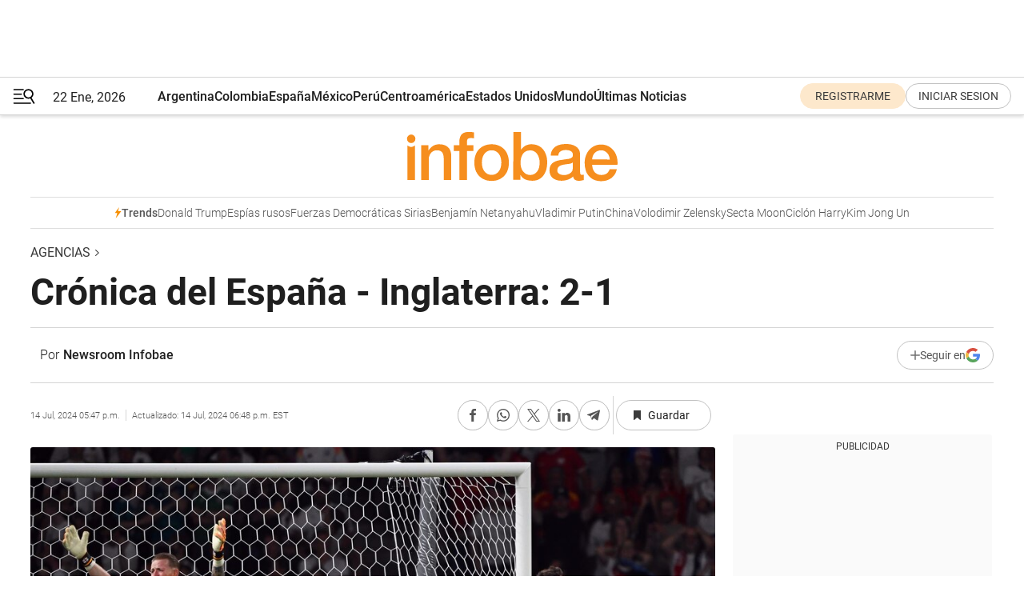

--- FILE ---
content_type: text/html; charset=utf-8
request_url: https://www.infobae.com/america/agencias/2024/07/14/cronica-del-espana-inglaterra-2-1/
body_size: 41131
content:
<!DOCTYPE html><html lang="es" style="scroll-behavior:smooth"><head><meta charSet="UTF-8"/><meta name="MobileOptimized" content="width"/><meta name="HandheldFriendly" content="true"/><meta name="apple-mobile-web-app-capable" content="yes"/><meta name="apple-mobile-web-app-status-bar-style" content="blank-translucent"/><title>Crónica del España - Inglaterra: 2-1 - Infobae</title><meta name="title" content="Crónica del España - Inglaterra: 2-1 - Infobae"/><meta name="description" content="Crónica del España - Inglaterra: 2-1"/><meta http-equiv="X-UA-Compatible" content="IE=edge,chrome=1"/><link rel="preload" as="font" type="font/woff2" crossorigin="" fetchpriority="high" href="https://www.infobae.com/assets/fonts/roboto-v30-latin-regular.woff2"/><link rel="preload" as="font" type="font/woff2" crossorigin="" fetchpriority="high" href="https://www.infobae.com/assets/fonts/roboto-v30-latin-300.woff2"/><link rel="preload" as="font" type="font/woff2" crossorigin="" fetchpriority="high" href="https://www.infobae.com/assets/fonts/roboto-v30-latin-500.woff2"/><link rel="preload" as="font" type="font/woff2" crossorigin="" fetchpriority="high" href="https://www.infobae.com/assets/fonts/roboto-v30-latin-700.woff2"/><link rel="preload" as="font" type="font/woff2" crossorigin="" fetchpriority="high" href="https://www.infobae.com/assets/fonts/roboto-v30-latin-italic.woff2"/><link rel="preload" as="font" type="font/woff2" crossorigin="" fetchpriority="high" href="https://www.infobae.com/assets/fonts/roboto-v30-latin-300italic.woff2"/><link rel="preload" as="font" type="font/woff2" crossorigin="" fetchpriority="high" href="https://www.infobae.com/assets/fonts/roboto-v30-latin-500italic.woff2"/><link rel="preload" as="font" type="font/woff2" crossorigin="" fetchpriority="high" href="https://www.infobae.com/assets/fonts/roboto-v30-latin-700italic.woff2"/><link rel="preload" href="/pf/resources/dist/infobae/css/main.css?d=3773" as="style"/><link rel="stylesheet" href="/pf/resources/dist/infobae/css/main.css?d=3773" media="screen, print"/><link rel="manifest" crossorigin="use-credentials" href="/pf/resources/manifest.json?d=3773"/><script type="application/javascript" id="polyfill-script">if(!Array.prototype.includes||!(window.Object && window.Object.assign)||!window.Promise||!window.Symbol||!window.fetch){document.write('<script type="application/javascript" src="/pf/dist/engine/polyfill.js?d=3773&mxId=00000000" defer=""><\/script>')}</script><script id="fusion-engine-react-script" type="application/javascript" src="/pf/dist/engine/react.js?d=3773&amp;mxId=00000000" defer=""></script><script id="fusion-engine-combinations-script" type="application/javascript" src="/pf/dist/components/combinations/default.js?d=3773&amp;mxId=00000000" defer=""></script><link rel="preconnect" href="https://sb.scorecardresearch.com/"/><link rel="preconnect" href="https://www.google-analytics.com/"/><link rel="preconnect" href="https://s.go-mpulse.net/"/><link rel="preconnect" href="https://fundingchoicesmessages.google.com/"/><link rel="preconnect" href="https://stats.g.doubleclick.net/"/><link rel="preconnect" href="https://www.googletagservices.com/"/><link id="fusion-template-styles" rel="stylesheet" type="text/css"/><link rel="preload" as="image" href="https://www.infobae.com/assets/images/logos/logo_infobae_naranja.svg"/><script src="/pf/resources/dist/infobae/js/main.js?d=3773" defer=""></script><script src="https://d1bl11pgu3tw3h.cloudfront.net/vendor/comscore/5.2.0/streamsense.min.js?org=infobae" defer=""></script><script src="https://sb.scorecardresearch.com/beacon.js" defer=""></script><script defer="">var _comscore = _comscore || []; _comscore.push({ c1: "2", c2: "8030908", options: { enableFirstPartyCookie: true, bypassUserConsentRequirementFor1PCookie: true } }); (function () { var s = document.createElement("script"), el = document.getElementsByTagName("script")[0]; s.async = true; s.src = "https://sb.scorecardresearch.com/cs/8030908/beacon.js"; el.parentNode.insertBefore(s, el); })();</script><script defer="">try{(function(i,s,o,g,r,a,m){i["GoogleAnalyticsObject"]=r;i[r]=i[r]||function(){(i[r].q=i[r].q||[]).push(arguments)},i[r].l=1*new Date;a=s.createElement(o),m=s.getElementsByTagName(o)[0];a.async=0;a.src=g;m.parentNode.insertBefore(a,m)})(window,document,"script","https://www.google-analytics.com/analytics.js","ga");ga("create","UA-759511-1","auto");ga("send","pageview");}catch(error){console.log("Error al inicializar gaScript:",error);}</script><script src="https://www.googletagmanager.com/gtag/js?id=G-Q2J791G3GV" async=""></script><script defer="">try{window.dataLayer = window.dataLayer || [];function gtag(){dataLayer.push(arguments);}gtag('js', new Date());gtag('config', 'G-Q2J791G3GV');}catch(error){console.log("Error al inicializar gaScript4:",error);}</script><script id="ebx" src="//applets.ebxcdn.com/ebx.js" async=""></script><script async="" src="https://functions.adnami.io/api/macro/adsm.macro.infobae.com.js"></script><script src="https://accounts.google.com/gsi/client" async="" defer=""></script><script>
  !function(e,o,n,i){if(!e){e=e||{},window.permutive=e,e.q=[];var t=function(){return([1e7]+-1e3+-4e3+-8e3+-1e11).replace(/[018]/g,function(e){return(e^(window.crypto||window.msCrypto).getRandomValues(new Uint8Array(1))[0]&15>>e/4).toString(16)})};e.config=i||{},e.config.apiKey=o,e.config.workspaceId=n,e.config.environment=e.config.environment||"production",(window.crypto||window.msCrypto)&&(e.config.viewId=t());for(var g=["addon","identify","track","trigger","query","segment","segments","ready","on","once","user","consent"],r=0;r<g.length;r++){var w=g[r];e[w]=function(o){return function(){var n=Array.prototype.slice.call(arguments,0);e.q.push({functionName:o,arguments:n})}}(w)}}}(window.permutive,"0cd2c32e-1a14-4e1f-96f0-a022c497b9cb","aa463839-b614-4c77-b5e9-6cdf10e1960c",{"consentRequired": true});
    window.googletag=window.googletag||{},window.googletag.cmd=window.googletag.cmd||[],window.googletag.cmd.push(function(){if(0===window.googletag.pubads().getTargeting("permutive").length){var e=window.localStorage.getItem("_pdfps");window.googletag.pubads().setTargeting("permutive",e?JSON.parse(e):[]);var o=window.localStorage.getItem("permutive-id");o&&(window.googletag.pubads().setTargeting("puid",o),window.googletag.pubads().setTargeting("ptime",Date.now().toString())),window.permutive.config.viewId&&window.googletag.pubads().setTargeting("prmtvvid",window.permutive.config.viewId),window.permutive.config.workspaceId&&window.googletag.pubads().setTargeting("prmtvwid",window.permutive.config.workspaceId)}});
    </script><script async="" src="https://a564e303-c351-48a1-b5d1-38585e343734.edge.permutive.app/aa463839-b614-4c77-b5e9-6cdf10e1960c-web.js"></script><script defer="">try{function classThemeChange(){const e=window.localStorage.getItem("theme"),a=document.querySelector("html");a.classList.contains("dark")||"dark"!==e||a.classList.add("dark"),a.classList.contains("dark")&&""===e&&a.classList.remove("dark")}window.addEventListener("themeChange",classThemeChange),classThemeChange();}catch(error){console.log("Error al inicializar themeJS:", error);}</script><script>try{(function(w,d,s,l,i){w[l]=w[l]||[];w[l].push({'gtm.start': new Date().getTime(),event:'gtm.js'});var f=d.getElementsByTagName(s)[0], j=d.createElement(s),dl=l!='dataLayer'?'&l='+l:'';j.async=true;j.src= 'https://www.googletagmanager.com/gtm.js?id='+i+dl;f.parentNode.insertBefore(j,f); })(window,document,'script','dataLayer','GTM-KTGQDC9');}catch(error){console.log("Error al inicializar gtmScript:",error);}</script><script>
  "undefined"!=typeof window&&(window.googlefc=window.googlefc||{},window.googlefc.callbackQueue=window.googlefc.callbackQueue||[],window.googlefc.callbackQueue.push({CONSENT_DATA_READY(){__tcfapi("addEventListener",2.2,(e,o)=>{if(o){console.log("Success getting consent data");let t=JSON.parse(localStorage.getItem("permutive-consent"));if(e?.gdprApplies){if(console.log("Country applies GDPR"),e?.eventStatus==="useractioncomplete"){console.log("First time modal");let n=e.purpose.consents["1"];n?(console.log("Consent accepted"),window.permutive.consent({opt_in:!0,token:"123"})):(console.log("Consent refused"),window.permutive.consent({opt_in:!1}))}else console.log("Consent already granted, skipping.")}else t?.opt_in?console.log("Consent already accepted for non-GDPR country, skipping."):(console.log("No previous consent found; automatically accepting consent."),window.permutive.consent({opt_in:!0,token:"123"}))}else console.error("Error getting consent data")})}}));
  </script><script defer="">try{!function(f,b,e,v,n,t,s) {if(f.fbq)return;n=f.fbq=function(){n.callMethod? n.callMethod.apply(n,arguments):n.queue.push(arguments)}; if(!f._fbq)f._fbq=n;n.push=n;n.loaded=!0;n.version='2.0'; n.queue=[];t=b.createElement(e);t.async=!0; t.src=v;s=b.getElementsByTagName(e)[0]; s.parentNode.insertBefore(t,s)}(window, document,'script', 'https://connect.facebook.net/en_US/fbevents.js'); fbq('init', '336383993555320'); fbq('track', 'PageView'); fbq('track', 'ViewContent');}catch(error){console.log("Error al inicializar facebookPixelRawCodeScript:",error);}</script><script src="https://cdn.onesignal.com/sdks/web/v16/OneSignalSDK.page.js" defer=""></script><script>const getCountry=(timeZone)=>{switch(timeZone){case 'America/Argentina/Buenos_Aires':case 'America/Argentina/Catamarca':case 'America/Argentina/ComodRivadavia':case 'America/Argentina/Cordoba':case 'America/Argentina/Jujuy':case 'America/Argentina/La_Rioja':case 'America/Argentina/Mendoza':case 'America/Argentina/Rio_Gallegos':case 'America/Argentina/Salta':case 'America/Argentina/San_Juan':case 'America/Argentina/San_Luis':case 'America/Argentina/Tucuman':case 'America/Argentina/Ushuaia':case 'America/Buenos_Aires':case 'America/Catamarca':case 'America/Cordoba':case 'America/Jujuy':case 'America/Mendoza':case 'America/Rosario':return'Argentina';case 'America/Bahia_Banderas':case 'America/Cancun':case 'America/Chihuahua':case 'America/Ciudad_Juarez':case 'America/Ensenada':case 'America/Hermosillo':case 'America/Matamoros':case 'America/Mazatlan':case 'America/Merida':case 'America/Mexico_City':case 'America/Monterrey':case 'America/Ojinaga':case 'America/Santa_Isabel':case 'America/Tijuana':case 'Mexico/BajaNorte':case 'Mexico/BajaSur':case 'Mexico/General':return'México';case 'Africa/Ceuta':case 'Atlantic/Canary':case 'Europe/Madrid':return'España';case 'America/Lima':return'Perú';case 'America/Bogota':return'Colombia';default:return'Otros'}};const country=getCountry(Intl.DateTimeFormat().resolvedOptions().timeZone);const getActionMessage=()=>{if(country==='Argentina'){return'Suscribite a nuestras notificaciones para recibir las últimas noticias de Argentina.'}
          if(country==='Otros'){return'Suscríbete a nuestras notificaciones para recibir las últimas noticias de todos los países.'}
          return'Suscríbete a nuestras notificaciones para recibir las últimas noticias de '+country+'.'};window.OneSignalDeferred=window.OneSignalDeferred||[];window.OneSignalDeferred.push(async(OneSignal)=>{await OneSignal.init({appId:'bef19c97-ed8d-479f-a038-e9d3da77d4c9',safari_web_id:'web.onesignal.auto.364542e4-0165-4e49-b6eb-0136f3f4eaa9',notifyButton:{enable:!1},allowLocalhostAsSecureOrigin:!0,serviceWorkerParam:{scope:'/'},serviceWorkerPath:'OneSignalSDKWorker.js',promptOptions:{slidedown:{prompts:[{type:'push',autoPrompt:!0,text:{actionMessage:getActionMessage(),acceptButton:'Suscribirse',cancelButton:'Después'},},],},},welcomeNotification:{title:'¡Bienvenido!',message:'Gracias por suscribirte a las notificaciones',url:'https://www.infobae.com/',},});OneSignal.User.addTag('region',country)})</script><link rel="dns-prefetch" href="https://sb.scorecardresearch.com/"/><link rel="dns-prefetch" href="https://www.google-analytics.com/"/><link rel="dns-prefetch" href="https://s.go-mpulse.net/"/><link rel="dns-prefetch" href="https://fundingchoicesmessages.google.com/"/><link rel="dns-prefetch" href="https://stats.g.doubleclick.net/"/><link rel="dns-prefetch" href="https://www.googletagservices.com/"/><meta name="viewport" content="width=device-width, initial-scale=1.0, user-scalable=yes, minimum-scale=0.5, maximum-scale=2.0"/><meta name="google-site-verification" content="DqMfuNB2bg-Ou_FEVXxZuzmDpPJ1ZVmOQVvwfJACGmM"/><link rel="canonical" href="https://www.infobae.com/america/agencias/2024/07/14/cronica-del-espana-inglaterra-2-1/"/><link rel="amphtml" href="https://www.infobae.com/america/agencias/2024/07/14/cronica-del-espana-inglaterra-2-1/?outputType=amp-type"/><meta property="keywords" content="EuropaPress"/><meta name="robots" content="index, follow"/><meta name="googlebot" content="index, follow"/><meta name="robots" content="max-image-preview:large"/><meta name="distribution" content="global"/><meta name="rating" content="general"/><meta name="language" content="es_ES"/><link rel="alternate" type="application/rss+xml" title="RSS de Agencias - Infobae" href="https://www.infobae.com/arc/outboundfeeds/rss/category/america/agencias/"/><meta name="news_keywords" content="EuropaPress"/><meta property="article:section" content="Agencias"/><meta property="article:published_time" content="2024-07-14T21:47:35.542Z"/><meta property="article:modified_time" content="2024-07-14T22:48:42.240Z"/><meta property="last_updated_date" content="2024-07-14T22:48:42.240Z"/><meta property="article:tag" content="EuropaPress"/><meta property="article:opinion" content="false"/><meta name="twitter:card" content="summary_large_image"/><meta name="twitter:creator" content="@infobae"/><meta name="twitter:description" content="Crónica del España - Inglaterra: 2-1"/><meta name="twitter:image" content="https://www.infobae.com/resizer/v2/Z2VK5GRZVJGPNIOCTG2EZSQVLI.jpg?auth=8d2f99545e85393121d46665000fc76746d6f3da89764f1a57f63cdcef5c567b&amp;smart=true&amp;width=1024&amp;height=512&amp;quality=85"/><meta name="twitter:site" content="@infobae"/><meta name="twitter:title" content="Crónica del España - Inglaterra: 2-1"/><meta property="twitter:domain" content="infobae.com"/><meta property="twitter:url" content="https://www.infobae.com/america/agencias/2024/07/14/cronica-del-espana-inglaterra-2-1/"/><meta property="og:title" content="Crónica del España - Inglaterra: 2-1"/><meta property="og:description" content="Crónica del España - Inglaterra: 2-1"/><meta property="og:url" content="https://www.infobae.com/america/agencias/2024/07/14/cronica-del-espana-inglaterra-2-1/"/><meta property="og:type" content="article"/><meta property="og:site_name" content="infobae"/><meta property="og:locale" content="es_LA"/><meta property="og:image" itemProp="image" content="https://www.infobae.com/resizer/v2/Z2VK5GRZVJGPNIOCTG2EZSQVLI.jpg?auth=8d2f99545e85393121d46665000fc76746d6f3da89764f1a57f63cdcef5c567b&amp;smart=true&amp;width=1200&amp;height=630&amp;quality=85"/><meta property="og:image:width" content="1200"/><meta property="og:image:height" content="630"/><meta property="fb:app_id" content="907935373302455"/><meta property="fb:pages" content="34839376970"/><meta property="fb:pages" content="436205896728888"/><meta property="fb:pages" content="142361755806396"/><meta name="isDFP" content="true"/><meta name="dfpPageType" content="nota"/><meta name="dfp_path" content="infobae/america/agencias"/><meta property="article:publisher" content="https://www.facebook.com/infobae"/><script type="application/ld+json">{"@context":"https://schema.org","@type":"NewsMediaOrganization","name":"Infobae","description":"El sitio de noticias en español más leído en el mundo. Con redacciones en Ciudad de México, Madrid, Bogotá, Lima y Buenos Aires; y corresponsales en las principales ciudades del mundo.","email":"contacto@infobae.com","url":"https://www.infobae.com","sameAs":["https://www.facebook.com/Infobae/","https://www.youtube.com/@Infobae","https://x.com/infobae","https://es.wikipedia.org/wiki/Infobae","https://whatsapp.com/channel/0029Va9TEIjLdQefbAqn7T1g"],"logo":{"@type":"ImageObject","url":"https://www.infobae.com/resizer/v2/NCYGYV4JW5CQHKEULJMKQU6MZU.png?auth=31eb621d6ad5fda030d6c893a4efe3120a76cc8178216c9c9a07fd3dd89a360f&width=255&height=60&quality=90","height":60,"width":255}}</script><script type="application/ld+json">{"@context":"https://schema.org","@type":"BreadcrumbList","itemListElement":[{"@type":"ListItem","position":1,"item":{"@id":"https://infobae.com","name":"Infobae"}},{"@type":"ListItem","position":2,"item":{"@id":"https://infobae.com/america/agencias","name":"Agencias"}}]}</script><script type="application/ld+json">{"@context":"https://schema.org","@type":"NewsArticle","headline":"Crónica del España - Inglaterra: 2-1","description":"Crónica del España - Inglaterra: 2-1","articleBody":"La selección española se convirtió este domingo en la reina de Europa después de conquistar la cuarta Eurocopa de su historia al derrotar en la final de la edición de 2024 disputada en Alemania por 2-1 a Inglaterra, otro rival que terminó también por claudicar ante un equipo que fue superior y que le ajustició en los compases finales con un tanto de Mikel Oyarzabal. Tras las victorias de 1964, 2008 y 2012, España vuelve a estar en lo más alto y en la más laureada de un continente donde cohabita con Alemania, Francia, Italia o Inglaterra, todas ellas también campeonas del mundo y que ninguna fue capaz de detener al combinado de Luis de la Fuente en su camino hacia la gloria y que ha levantado el vuelo de una 'Roja' que parecía alicaída tras la decepción del Mundial de Catar de 2022. La ya tetracampeona europea fue fiel a su estilo y no se asustó por lo que había en juego ni por la entidad del rival, que le planteó una final incómoda desde el principio, pero que volvió a demostrar que le falta argumentos o ambición para acabar con esa sequía que se alargará por encima de las seis décadas. Tras una primera parte espesa, la segunda fue diferente gracias a una España que abrió el marcador pronto con una nueva combinación de sus ya consagrados jóvenes, Lamine Yamal, asistente, y Nico Williams, goleador. Ahí se lanzó a por los 'Tres Leones', a los que no enjauló y lo pagó con el empate, pero que terminó cazando con un gol de Mikel Oyarzabal en el minuto 86, premio para un futbolista que ha pasado por el dolor y la amargura de una grave lesión de rodilla que cortó su progresión. Inglaterra dejó claras sus intenciones desde el pitido inicial. Dejó la iniciativa a España y se refugió más cerca de su área, con Foden tratando de estorbar todo lo posible la salida de balón con Rodri, y provocando que el ritmo de la final fuese el que más le convenía y donde más cómoda y protegida se sentía. Al combinado nacional le tocó optar por la paciencia para encontrar algún resquicio en el entramado defensivo de los de Southgate, bien plantados y solidarios. Las ocasiones fueron con cuentagotas y tanto Jordan Pickford como Unai Simón se llevaron demasiados sobresaltos en los primeros 45 minutos. El mayor para los ingleses fue un internada de Nico Williams que obligó a una gran acción defensiva de John Stones para evitar males mayores y un remate acrobático de Robin Le Normand en el consiguiente saque de esquina. La respuesta de los 'pross' fue una internada de Kyle Walker, cuyo peligroso pase fue cortado por Aymeric Laporte. El equipo de De la Fuente no conseguía encontrar ni a Dani Olmo ni a Fabián Ruiz cerca de la zona peligrosa, mientras que Lamine Yamal era bien sujetado por Luke Shaw, novedad en el once de Inglaterra, y en ocasiones, al igual que Williams, buscaba su suerte por dentro, por donde tampoco había mucho espacio por el incansable trabajo de Rice, Mainoo y Bellingham. ESPAÑA GOLPEA PRIMERO Sin excesivas alteraciones, con la defensa de Inglaterra controlando bien la situación y la de España sin pasar excesivos apuros, los minutos fueron pasando hacia el descanso en el Olímpico de Berlín, sin demasiadas noticias de los jugadores que más focos acaparaban. Uno de ellos, Foden, tuvo la última antes de la marcha a vestuarios, pero su remate no le dio demasiados problemas a Simón. La segunda tiempo trajo dos golpes, uno para cada equipo, pero de diferente calado. La 'Roja' perdió a su 'faro', un Rodri dañado tras un golpe con Laporte al filo del descanso y que provocó la entrada de Martín Zubimendi, teóricamente más inexperto en estas lides, pero que asumió el mando con una enorme personalidad. El que recibieron los 'Tres Leones' fue peor y fue verse por detrás en el marcador nada más reanudarse el partido. La selección española les desarmó con una rápida salida a un toque que cayó a los pies de Yamal con espacio para conducir y encontrar una asistencia más, a Williams, que definió con calidad ante Pickford para poner el 1-0. El tanto dejó 'tocada' a una Inglaterra que se desajustó, lo que no aprovecharon los de De la Fuente para hacer más daño con buenas ocasiones de Olmo, Morata y Williams. Los ingleses se vieron obligados a dar un paso adelante y Southgate no dudo en meter a Ollie Watkins, héroe de las semifinales, por un desaparecido y amonestado Kane. Bellingham lanzó un aviso desde fuera del área tras el carrusel de ocasiones rivales, a la que se añadió una más en las botas de Yamal que se topó con una mano salvadora de Pickford. De la Fuente buscó aire arriba con Mikel Oyarzabal por un trabajador Morata, mientras que Southgate se la jugó con la entrada de Cole Palmer por uno de sus medios (Mainoo) y le salió bien con el partido a un ritmo mucho más alto. Bellingham inició una jugada que acabó fuera del área donde llegó suelto el delantero del Chelsea que con su zurda dibujó el 1-1 lejos del alcance de Unai Simón y abría de nuevo la final. El partido volvió a los derroteros que querían los 'Tres Leones' desde el inicio. El ritmo bajó, España cogió el mando total de nuevo y pudo volver a ponerse la delantera tras otra combinación de calidad y con Pickford volviéndose a topar ante Yamal. La prórroga se asomaba, pero Oyarzabal y Cucurella conectaron y el de Eibar se tomó su revancha personal para cerrar el camino abierto en Berlín y dar la gloria europea a la mejor selección del torneo. FICHA TÉCNICA. --RESULTADO: ESPAÑA, 2 - INGLATERRA, 1 (0-0, al descanso). --ALINEACIONES. ESPAÑA: Simón; Carvajal, Le Normand (Nacho, min.83), Laporte, Cucurella; Rodri (Zubimendi, min.46), Fabián; Yamal (Merino, min.89), Olmo, Williams; y Morata (Oyarzabal, min.68). INGLATERRA: Pickford; Walker, Stones, Guéhi, Shaw; Mainoo (Palmer, min.70), Rice, Bellingham; Saka, Kane (Watkins, min.61) y Foden (Toney, min.89). --GOLES. 1-0, minuto 47. Williams. 1-1, minuto 73. Palmer. 2-1, minuto 86. Oyarzabal. --ÁRBITRO: François Letexier (FRA). Amonestó a Olmo (min.31), por España, y a Kane (min.25), Stones (min.53) y Watkins (min.91), por Inglaterra. --ESTADIO: Olímpico de Berlín.","url":"https://www.infobae.com/america/agencias/2024/07/14/cronica-del-espana-inglaterra-2-1/","dateCreated":"2024-07-14T21:47:24Z","dateModified":"2024-07-14T22:48:42Z","datePublished":"2024-07-14T21:47:35Z","mainEntityOfPage":{"@type":"WebPage","@id":"https://www.infobae.com/america/agencias/2024/07/14/cronica-del-espana-inglaterra-2-1/"},"articleSection":"Agencias","creator":{"@type":"Person","name":"Newsroom Infobae","url":"https://www.infobae.com"},"keywords":"EuropaPress","isAccessibleForFree":true,"copyrightYear":2024,"copyrightHolder":{"@type":"Organization","name":"Infobae","url":"https://www.infobae.com"},"inLanguage":"es-AR","contentLocation":{"@type":"Place","name":"Argentina"},"publisher":{"@type":"Organization","name":"infobae","logo":{"@type":"ImageObject","url":"https://www.infobae.com/resizer/v2/NCYGYV4JW5CQHKEULJMKQU6MZU.png?auth=31eb621d6ad5fda030d6c893a4efe3120a76cc8178216c9c9a07fd3dd89a360f&width=255&height=60&quality=90","height":60,"width":255}},"author":{"@type":"Person","name":"Newsroom Infobae","url":"https://www.infobae.com"},"image":[{"@type":"ImageObject","url":"https://www.infobae.com/resizer/v2/Z2VK5GRZVJGPNIOCTG2EZSQVLI.jpg?auth=8d2f99545e85393121d46665000fc76746d6f3da89764f1a57f63cdcef5c567b&smart=true&width=1200&height=675&quality=85","width":1200,"height":675},{"@type":"ImageObject","url":"https://www.infobae.com/resizer/v2/Z2VK5GRZVJGPNIOCTG2EZSQVLI.jpg?auth=8d2f99545e85393121d46665000fc76746d6f3da89764f1a57f63cdcef5c567b&smart=true&width=1200&height=900&quality=85","width":1200,"height":900},{"@type":"ImageObject","url":"https://www.infobae.com/resizer/v2/Z2VK5GRZVJGPNIOCTG2EZSQVLI.jpg?auth=8d2f99545e85393121d46665000fc76746d6f3da89764f1a57f63cdcef5c567b&smart=true&width=1200&height=1200&quality=85","width":1200,"height":1200}]}</script><link rel="shortcut icon" type="image/x-icon" href="/pf/resources/favicon/favicon-32x32.png?d=3773"/><link rel="icon" sizes="16x16" type="image/png" href="/pf/resources/favicon/favicon-16x16.png?d=3773"/><link rel="icon" type="image/png" sizes="32x32" href="/pf/resources/favicon/favicon-32x32.png?d=3773"/><link rel="apple-touch-icon" href="/pf/resources/favicon/apple-touch-icon.png?d=3773"/><link rel="apple-touch-icon-precomposed" href="/pf/resources/favicon/apple-touch-icon-precomposed.png?d=3773"/><link rel="apple-touch-icon-120x120" href="/pf/resources/favicon/apple-touch-icon-120x120.png?d=3773"/><link rel="apple-touch-icon-120x120-precomposed" href="/pf/resources/favicon/apple-touch-icon-120x120-precomposed.png?d=3773"/><link rel="apple-touch-icon-152x152" href="/pf/resources/favicon/apple-touch-icon-152x152.png?d=3773"/><link rel="apple-touch-icon-152x152-precomposed" href="/pf/resources/favicon/apple-touch-icon-152x152-precomposed.png?d=3773"/><link rel="shortcut icon" sizes="192x192" href="/pf/resources/favicon/android-chrome-192x192.png?d=3773"/><link rel="shortcut icon" sizes="512x512" href="/pf/resources/favicon/android-chrome-512x512.png?d=3773"/><script async="" src="https://www.google.com/adsense/search/ads.js"></script><script>
        (function(g,o){
          g[o] = g[o] || function () {
            (g[o]['q'] = g[o]['q'] || []).push(arguments)
          }, g[o]['t'] = 1 * new Date
        })(window,'_googCsa');
      </script>
<script>(window.BOOMR_mq=window.BOOMR_mq||[]).push(["addVar",{"rua.upush":"false","rua.cpush":"true","rua.upre":"false","rua.cpre":"true","rua.uprl":"false","rua.cprl":"false","rua.cprf":"false","rua.trans":"SJ-505d2e7f-5588-45de-aaff-f2bc2e788d91","rua.cook":"false","rua.ims":"false","rua.ufprl":"false","rua.cfprl":"false","rua.isuxp":"false","rua.texp":"norulematch","rua.ceh":"false","rua.ueh":"false","rua.ieh.st":"0"}]);</script>
                              <script>!function(e){var n="https://s.go-mpulse.net/boomerang/";if("False"=="True")e.BOOMR_config=e.BOOMR_config||{},e.BOOMR_config.PageParams=e.BOOMR_config.PageParams||{},e.BOOMR_config.PageParams.pci=!0,n="https://s2.go-mpulse.net/boomerang/";if(window.BOOMR_API_key="C7HNE-7B57D-WM7L2-K2VFG-FX3EW",function(){function e(){if(!o){var e=document.createElement("script");e.id="boomr-scr-as",e.src=window.BOOMR.url,e.async=!0,i.parentNode.appendChild(e),o=!0}}function t(e){o=!0;var n,t,a,r,d=document,O=window;if(window.BOOMR.snippetMethod=e?"if":"i",t=function(e,n){var t=d.createElement("script");t.id=n||"boomr-if-as",t.src=window.BOOMR.url,BOOMR_lstart=(new Date).getTime(),e=e||d.body,e.appendChild(t)},!window.addEventListener&&window.attachEvent&&navigator.userAgent.match(/MSIE [67]\./))return window.BOOMR.snippetMethod="s",void t(i.parentNode,"boomr-async");a=document.createElement("IFRAME"),a.src="about:blank",a.title="",a.role="presentation",a.loading="eager",r=(a.frameElement||a).style,r.width=0,r.height=0,r.border=0,r.display="none",i.parentNode.appendChild(a);try{O=a.contentWindow,d=O.document.open()}catch(_){n=document.domain,a.src="javascript:var d=document.open();d.domain='"+n+"';void(0);",O=a.contentWindow,d=O.document.open()}if(n)d._boomrl=function(){this.domain=n,t()},d.write("<bo"+"dy onload='document._boomrl();'>");else if(O._boomrl=function(){t()},O.addEventListener)O.addEventListener("load",O._boomrl,!1);else if(O.attachEvent)O.attachEvent("onload",O._boomrl);d.close()}function a(e){window.BOOMR_onload=e&&e.timeStamp||(new Date).getTime()}if(!window.BOOMR||!window.BOOMR.version&&!window.BOOMR.snippetExecuted){window.BOOMR=window.BOOMR||{},window.BOOMR.snippetStart=(new Date).getTime(),window.BOOMR.snippetExecuted=!0,window.BOOMR.snippetVersion=12,window.BOOMR.url=n+"C7HNE-7B57D-WM7L2-K2VFG-FX3EW";var i=document.currentScript||document.getElementsByTagName("script")[0],o=!1,r=document.createElement("link");if(r.relList&&"function"==typeof r.relList.supports&&r.relList.supports("preload")&&"as"in r)window.BOOMR.snippetMethod="p",r.href=window.BOOMR.url,r.rel="preload",r.as="script",r.addEventListener("load",e),r.addEventListener("error",function(){t(!0)}),setTimeout(function(){if(!o)t(!0)},3e3),BOOMR_lstart=(new Date).getTime(),i.parentNode.appendChild(r);else t(!1);if(window.addEventListener)window.addEventListener("load",a,!1);else if(window.attachEvent)window.attachEvent("onload",a)}}(),"".length>0)if(e&&"performance"in e&&e.performance&&"function"==typeof e.performance.setResourceTimingBufferSize)e.performance.setResourceTimingBufferSize();!function(){if(BOOMR=e.BOOMR||{},BOOMR.plugins=BOOMR.plugins||{},!BOOMR.plugins.AK){var n="true"=="true"?1:0,t="",a="ck73cayccuevw2lr7w4q-f-5598598c9-clientnsv4-s.akamaihd.net",i="false"=="true"?2:1,o={"ak.v":"39","ak.cp":"619111","ak.ai":parseInt("650669",10),"ak.ol":"0","ak.cr":8,"ak.ipv":4,"ak.proto":"h2","ak.rid":"6f873c","ak.r":51990,"ak.a2":n,"ak.m":"dscr","ak.n":"ff","ak.bpcip":"18.191.177.0","ak.cport":54520,"ak.gh":"2.17.209.155","ak.quicv":"","ak.tlsv":"tls1.3","ak.0rtt":"","ak.0rtt.ed":"","ak.csrc":"-","ak.acc":"","ak.t":"1769078201","ak.ak":"hOBiQwZUYzCg5VSAfCLimQ==KMPISNwCwbxpUrWUnIGMzEm5w70oZfbA+WhSmBmOkKaGJJ8h5OZQ6eEMAaSTglF+rqredRnYRYY6QYbSaDrm8vGbidc2M1yjFvw2SvAU6O6motiLuenAl4qM56+PhHg2M6kzt8b81d3HW64zktsi3kt02rSIyakg/NeWIE10C0yZGxG4o0QojU9KbXlaMKrr35D7K0hZ0z+J1K7KeibfnR4rMnNQM+mNiQQzQT1/zdGFUrMqw9fk+x9Pg5K+oBbA3dMQHd/bHsIxt6vpqxV674cFmuB26lx2bzTRRalkzVSTWjyMHSM9grgLLNgHcq1yG1OBH098YMLYJyIb2SrbFOe5XIJIAZfezWoDYqvieGr7fManaeq9/9cZatVMOn3mhqUUw5QL5nHSopIZmXFBw8duDPoc746kDjUaWem7W0M=","ak.pv":"136","ak.dpoabenc":"","ak.tf":i};if(""!==t)o["ak.ruds"]=t;var r={i:!1,av:function(n){var t="http.initiator";if(n&&(!n[t]||"spa_hard"===n[t]))o["ak.feo"]=void 0!==e.aFeoApplied?1:0,BOOMR.addVar(o)},rv:function(){var e=["ak.bpcip","ak.cport","ak.cr","ak.csrc","ak.gh","ak.ipv","ak.m","ak.n","ak.ol","ak.proto","ak.quicv","ak.tlsv","ak.0rtt","ak.0rtt.ed","ak.r","ak.acc","ak.t","ak.tf"];BOOMR.removeVar(e)}};BOOMR.plugins.AK={akVars:o,akDNSPreFetchDomain:a,init:function(){if(!r.i){var e=BOOMR.subscribe;e("before_beacon",r.av,null,null),e("onbeacon",r.rv,null,null),r.i=!0}return this},is_complete:function(){return!0}}}}()}(window);</script></head><body class="nd-body"><noscript><img src="https://sb.scorecardresearch.com/p?c1=2&amp;c2=8030908&amp;cv=4.4.0&amp;cj=1"/></noscript><noscript><iframe src="https://www.googletagmanager.com/ns.html?id=GTM-KTGQDC9" height="0" width="0" style="display:none;visibility:hidden"></iframe></noscript><noscript><img height="1" width="1" style="display:none" src="https://www.facebook.com/tr?id=336383993555320&ev=PageView&noscript=1"/></noscript><div id="fusion-app" class="fusion-app | infobae grid"><div class="article-right-rail-centered "><div class="article-right-rail-centered-layout "><nav><div style="position:relative"><div class="masthead-navbar " id="mastheadnavbar"><div class="site-header" id="siteheader"><div class="sticky-navbar-ad-container"><div class="top_banner_970x80 ad-wrapper"><div class="dfpAd ad-top-banner"><div id="infobae/america/agencias/nota/top_banner_970x80" class="infobae/america/agencias/nota/top_banner_970x80 arcad"></div></div></div></div><div class="sectionnav-container"><span aria-label="Menu" class="hamburger hamburger-wrapper close" role="button" tabindex="-1"><svg viewBox="0 0 28 20" id="hamburger-icon" xmlns="http://www.w3.org/2000/svg" class="hamburger-icon" data-name="hamburger-icon" fill=""><path d="M27.8061 18.2936L23.9009 11.7199C26.6545 9.62581 27.2345 5.75713 25.1799 2.96266C23.0598 0.111715 18.9446 -0.552677 15.9985 1.50445C14.5751 2.49996 13.6279 3.97419 13.3517 5.66252C13.0628 7.34757 13.4737 9.04405 14.498 10.4274C16.2587 12.8169 19.499 13.7133 22.2858 12.6261L26.1944 19.1875C26.3514 19.4517 26.5513 19.6089 26.7784 19.668C26.9927 19.7238 27.2342 19.6816 27.4707 19.5593C28.2062 19.1465 28.0218 18.6387 27.8221 18.2846L27.8061 18.2936ZM24.3917 7.88058C24.0673 9.0572 23.2806 10.0477 22.1932 10.6578C21.1218 11.259 19.8172 11.4316 18.6191 11.1196C16.1094 10.466 14.6138 7.94849 15.2862 5.50947C15.9587 3.07045 18.5492 1.61694 21.0589 2.27047C23.5686 2.92401 25.0642 5.44156 24.3917 7.88058Z" fill=""></path><path d="M0 1.129C0 0.675362 0.371315 0.307617 0.829355 0.307617H12.9866C13.4446 0.307617 13.8159 0.675362 13.8159 1.129C13.8159 1.58264 13.4446 1.95038 12.9866 1.95038H0.829355C0.371315 1.95038 0 1.58264 0 1.129ZM0 7.04295C0 6.58931 0.371315 6.22157 0.829355 6.22157H10.5951C11.0531 6.22157 11.4245 6.58931 11.4245 7.04295C11.4245 7.49659 11.0531 7.86433 10.5951 7.86433H0.829355C0.371315 7.86433 0 7.49659 0 7.04295ZM0 12.9569C0 12.5033 0.371315 12.1355 0.829355 12.1355H12.9866C13.4446 12.1355 13.8159 12.5033 13.8159 12.9569C13.8159 13.4105 13.4446 13.7783 12.9866 13.7783H0.829355C0.371315 13.7783 0 13.4105 0 12.9569ZM0 18.8709C0 18.4172 0.371315 18.0495 0.829355 18.0495H22.4792C22.9372 18.0495 23.3086 18.4172 23.3086 18.8709C23.3086 19.3245 22.9372 19.6922 22.4792 19.6922H0.829355C0.371315 19.6922 0 19.3245 0 18.8709Z" fill=""></path></svg></span><a aria-label="infobae" class="site-logo" href="https://www.infobae.com/"><span class="site-logo"><img alt="Infobae" class="logo-image" height="25px" src="https://www.infobae.com/assets/images/logos/logo_infobae_naranja.svg" width="105px" fetchpriority="high" loading="eager"/></span></a><p class="date-info">22 Ene, 2026</p><div class="login-register-container"></div></div></div><nav class="content side-menu" id="side-menu" style="top:undefinedpx;height:calc(100vh - undefinedpx)"><div class="side-menu-sticky-items"><div class="queryly_searchicon_img"><label for="queryly_toggle" id="queryly-label"><button>Buscar en todo el sitio<svg id="search-icon" data-name="search-icon" xmlns="http://www.w3.org/2000/svg" viewBox="0 0 30 30"><path d="M20.35,17.59a10.43,10.43,0,1,0-3.21,3l7.7,7.65a2.19,2.19,0,1,0, 3.17-3l-.08-.07Zm-8.53.72a6.74,6.74,0,1,1,6.74-6.75,6.74,6.74,0,0,1-6.74,6.75Zm0,0"></path></svg></button></label></div></div><div class="dropdown"><div id="dropdown-item-ctn0" class="dropdown-item-ctn"><a class="item non-bold" href="https://www.infobae.com/?noredirect" rel="noopener noreferrer">Argentina</a></div><div id="dropdown-body0" class="dropdown-body"></div></div><div class="dropdown"><div id="dropdown-item-ctn2" class="dropdown-item-ctn"><a class="item non-bold" href="https://www.infobae.com/colombia/" rel="noopener noreferrer">Colombia</a></div><div id="dropdown-body2" class="dropdown-body"></div></div><div class="dropdown"><div id="dropdown-item-ctn4" class="dropdown-item-ctn"><a class="item non-bold" href="https://www.infobae.com/espana/" rel="noopener noreferrer">España</a></div><div id="dropdown-body4" class="dropdown-body"></div></div><div class="dropdown"><div id="dropdown-item-ctn6" class="dropdown-item-ctn"><a class="item non-bold" href="https://www.infobae.com/mexico/" rel="noopener noreferrer">México</a></div><div id="dropdown-body6" class="dropdown-body"></div></div><div class="dropdown"><div id="dropdown-item-ctn8" class="dropdown-item-ctn"><a class="item non-bold" href="https://www.infobae.com/peru/" rel="noopener noreferrer">Perú</a></div><div id="dropdown-body8" class="dropdown-body"></div></div><div class="dropdown"><div id="dropdown-item-ctn10" class="dropdown-item-ctn"><a class="item non-bold" href="https://www.infobae.com/centroamerica/" rel="noopener noreferrer">Centroamérica</a></div><div id="dropdown-body10" class="dropdown-body"></div></div><div class="dropdown"><div id="dropdown-item-ctn12" class="dropdown-item-ctn"><a class="item non-bold" href="https://www.infobae.com/estados-unidos/" rel="noopener noreferrer">Estados Unidos</a></div><div id="dropdown-body12" class="dropdown-body"></div></div><div class="dropdown"><div id="dropdown-item-ctn14" class="dropdown-item-ctn"><a class="item" href="https://www.infobae.com/america/" rel="noopener noreferrer">Mundo</a><div aria-label="Menu Item" class="icon-dropdown" role="button" tabindex="-1"><svg id="down-icon0" width="12" height="12" viewBox="0 0 12 8" fill="none" xmlns="http://www.w3.org/2000/svg" class="icon-drop "><path d="M-9.87742e-07 1.167C-9.69427e-07 0.748023 0.335182 0.41284 0.754162 0.41284C0.969636 0.41284 1.17314 0.496636 1.31679 0.652256L5.98541 5.72789L10.654 0.652257C10.9294 0.341015 11.4082 0.293132 11.7314 0.568461C12.0546 0.84379 12.0905 1.32262 11.8152 1.64584C11.8032 1.65781 11.7913 1.68175 11.7793 1.69372L6.54804 7.36789C6.26074 7.67913 5.78191 7.6911 5.47067 7.41577C5.4587 7.4038 5.44673 7.39183 5.42278 7.36789L0.203504 1.68175C0.071824 1.5381 -9.96114e-07 1.35853 -9.87742e-07 1.167Z" fill="#9B9B9B"></path></svg></div></div><div id="dropdown-body14" class="dropdown-body"><a class="dropdown-item" href="https://www.infobae.com/venezuela/"><span class="dropdown-submenu">Venezuela</span></a><a class="dropdown-item" href="https://www.infobae.com/economist/"><span class="dropdown-submenu">The economist</span></a><a class="dropdown-item" href="https://www.infobae.com/wapo/"><span class="dropdown-submenu">The Washington Post</span></a><a class="dropdown-item" href="https://www.infobae.com/america/realeza/"><span class="dropdown-submenu">Realeza</span></a><a class="dropdown-item" href="https://www.infobae.com/america/opinion/"><span class="dropdown-submenu">Opinión</span></a></div></div><div class="dropdown"><div id="dropdown-item-ctn16" class="dropdown-item-ctn"><a class="item non-bold" href="https://www.infobae.com/ultimas-noticias-america/" rel="noopener noreferrer">Últimas Noticias</a></div><div id="dropdown-body16" class="dropdown-body"></div></div><div class="dropdown"><div id="dropdown-item-ctn18" class="dropdown-item-ctn"><a class="item non-bold" href="https://www.infobae.com/entretenimiento/" rel="noopener noreferrer">Entretenimiento</a></div><div id="dropdown-body18" class="dropdown-body"></div></div><div class="dropdown"><div id="dropdown-item-ctn20" class="dropdown-item-ctn"><a class="item non-bold" href="https://www.infobae.com/deportes/" rel="noopener noreferrer">Deportes</a></div><div id="dropdown-body20" class="dropdown-body"></div></div><div class="dropdown"><div id="dropdown-item-ctn22" class="dropdown-item-ctn"><a class="item" href="https://www.infobae.com/tendencias/" rel="noopener noreferrer">Tendencias</a><div aria-label="Menu Item" class="icon-dropdown" role="button" tabindex="-1"><svg id="down-icon0" width="12" height="12" viewBox="0 0 12 8" fill="none" xmlns="http://www.w3.org/2000/svg" class="icon-drop "><path d="M-9.87742e-07 1.167C-9.69427e-07 0.748023 0.335182 0.41284 0.754162 0.41284C0.969636 0.41284 1.17314 0.496636 1.31679 0.652256L5.98541 5.72789L10.654 0.652257C10.9294 0.341015 11.4082 0.293132 11.7314 0.568461C12.0546 0.84379 12.0905 1.32262 11.8152 1.64584C11.8032 1.65781 11.7913 1.68175 11.7793 1.69372L6.54804 7.36789C6.26074 7.67913 5.78191 7.6911 5.47067 7.41577C5.4587 7.4038 5.44673 7.39183 5.42278 7.36789L0.203504 1.68175C0.071824 1.5381 -9.96114e-07 1.35853 -9.87742e-07 1.167Z" fill="#9B9B9B"></path></svg></div></div><div id="dropdown-body22" class="dropdown-body"><a class="dropdown-item" href="https://www.infobae.com/tendencias/estar-mejor/"><span class="dropdown-submenu">Estar Mejor</span></a></div></div><div class="dropdown"><div id="dropdown-item-ctn24" class="dropdown-item-ctn"><a class="item non-bold" href="https://www.infobae.com/tecno/" rel="noopener noreferrer">Tecno</a></div><div id="dropdown-body24" class="dropdown-body"></div></div><div class="dropdown"><div id="dropdown-item-ctn26" class="dropdown-item-ctn"><a class="item non-bold" href="https://www.infobae.com/cultura/" rel="noopener noreferrer">Cultura</a></div><div id="dropdown-body26" class="dropdown-body"></div></div><div class="dropdown"><div id="dropdown-item-ctn28" class="dropdown-item-ctn"><a class="item non-bold" href="https://www.infobae.com/malditos-nerds/" rel="noopener noreferrer">Malditos Nerds</a></div><div id="dropdown-body28" class="dropdown-body"></div></div><div class="dropdown"><div id="dropdown-item-ctn30" class="dropdown-item-ctn"><a class="item non-bold" href="https://www.infobae.com/virales/" rel="noopener noreferrer">Virales</a></div><div id="dropdown-body30" class="dropdown-body"></div></div><div class="dropdown"><div id="dropdown-item-ctn32" class="dropdown-item-ctn"><a class="item non-bold" href="https://www.infobae.com/salud/" rel="noopener noreferrer">Salud</a></div><div id="dropdown-body32" class="dropdown-body"></div></div><div class="dropdown"><div id="dropdown-item-ctn34" class="dropdown-item-ctn"><a class="item non-bold" href="https://www.infobae.com/podcasts/" rel="noopener noreferrer">Podcasts</a></div><div id="dropdown-body34" class="dropdown-body"></div></div><div class="dark-mode-btn "><div class="dark-mode-btn__container "><div class="dark-mode-btn__toggler "><div class="dark-mode-btn__circle "></div><svg class="light-icon" width="12" height="12" viewBox="0 0 12 12" fill="none" xmlns="http://www.w3.org/2000/svg"><path d="M12 6.10608C11.8953 6.34856 11.7107 6.445 11.4462 6.43122C11.2092 6.41745 10.9722 6.43122 10.738 6.42847C10.4762 6.42847 10.2861 6.24385 10.2861 6.00137C10.2861 5.75614 10.4762 5.57703 10.738 5.57428C10.975 5.57428 11.2119 5.5853 11.4462 5.57152C11.7107 5.55499 11.8925 5.65418 12 5.89666V6.11159V6.10608Z" fill="#1F1F1F"></path><path d="M5.89114 12C5.64866 11.8953 5.55222 11.7107 5.566 11.4462C5.57978 11.2092 5.566 10.9722 5.56876 10.738C5.56876 10.4762 5.75337 10.2861 5.99585 10.2861C6.23833 10.2861 6.42295 10.4762 6.42295 10.738C6.42295 10.975 6.41192 11.2119 6.4257 11.4462C6.44223 11.7107 6.34304 11.8925 6.10056 12H5.88563H5.89114Z" fill="#1F1F1F"></path><path d="M5.99859 2.57084C7.89158 2.57084 9.43188 4.11389 9.42636 6.00414C9.42361 7.88887 7.88331 9.42642 5.99859 9.42642C4.10835 9.42642 2.5653 7.88336 2.57081 5.99036C2.57357 4.10563 4.11386 2.56808 5.99859 2.56808V2.57084ZM6.00685 3.42778C4.5878 3.42503 3.43051 4.57681 3.42775 5.99036C3.425 7.40942 4.57678 8.56672 5.99032 8.56947C7.40938 8.57223 8.56666 7.42045 8.56942 6.00414C8.57218 4.58508 7.4204 3.42778 6.0041 3.42503L6.00685 3.42778Z" fill="#1F1F1F"></path><path d="M6.42851 0.856948C6.42851 0.994721 6.42851 1.13249 6.42851 1.27302C6.423 1.52377 6.24114 1.7139 6.00417 1.7139C5.7672 1.7139 5.57708 1.52652 5.57432 1.27853C5.57157 0.997476 5.57157 0.716419 5.57432 0.435362C5.57432 0.184616 5.76445 0 6.00417 0C6.23563 0 6.423 0.187371 6.42851 0.429852C6.43127 0.573135 6.42851 0.716419 6.42851 0.856948Z" fill="#1F1F1F"></path><path d="M0.851433 6.4285C0.713661 6.4285 0.575889 6.4285 0.435361 6.4285C0.18737 6.42299 0 6.23562 0 5.9959C0 5.75617 0.18737 5.57431 0.440872 5.57155C0.716416 5.5688 0.994717 5.57155 1.27026 5.57155C1.52101 5.57155 1.71113 5.75893 1.71389 5.9959C1.71389 6.23838 1.52652 6.42575 1.26475 6.4285C1.12698 6.4285 0.989206 6.4285 0.848678 6.4285H0.851433Z" fill="#1F1F1F"></path><path d="M1.6312 2.11615C1.63671 1.88745 1.71662 1.75519 1.87368 1.67804C2.03074 1.60088 2.19607 1.60915 2.32558 1.72763C2.52672 1.90949 2.71961 2.10238 2.90422 2.30352C3.05301 2.4661 3.03097 2.7196 2.87667 2.87391C2.7196 3.02821 2.46886 3.05025 2.30629 2.90146C2.1079 2.72235 1.92053 2.52947 1.73867 2.33384C1.67805 2.26495 1.65325 2.163 1.63396 2.11891L1.6312 2.11615Z" fill="#1F1F1F"></path><path d="M9.8865 1.63127C10.1152 1.63953 10.2475 1.71944 10.3246 1.8765C10.4018 2.03632 10.388 2.19889 10.2695 2.32564C10.0877 2.52679 9.89477 2.71967 9.69362 2.90153C9.52829 3.05033 9.27755 3.02553 9.12324 2.86847C8.96894 2.71141 8.9524 2.46066 9.1012 2.29809C9.28306 2.10245 9.47319 1.91232 9.66882 1.73322C9.73495 1.6726 9.83966 1.65055 9.8865 1.63127Z" fill="#1F1F1F"></path><path d="M1.63124 9.87282C1.65604 9.82597 1.69186 9.71576 1.7635 9.6386C1.92332 9.4595 2.09691 9.29141 2.27326 9.12609C2.44961 8.95525 2.70587 8.96076 2.87395 9.12609C3.04203 9.29141 3.04754 9.55043 2.8767 9.72678C2.70862 9.90313 2.53503 10.0767 2.35592 10.2476C2.22091 10.3771 2.05558 10.4074 1.88474 10.3302C1.71942 10.2558 1.63675 10.1208 1.62849 9.87557L1.63124 9.87282Z" fill="#1F1F1F"></path><path d="M10.3716 9.89209C10.3605 10.1208 10.2779 10.2531 10.1208 10.3275C9.96099 10.4019 9.80117 10.3881 9.67167 10.2696C9.47603 10.0877 9.28591 9.90036 9.10405 9.70197C8.94974 9.53389 8.97178 9.27763 9.13436 9.12057C9.29142 8.96902 9.54216 8.95248 9.70473 9.10403C9.89762 9.28314 10.085 9.46775 10.2613 9.66339C10.3247 9.73503 10.3495 9.8425 10.3716 9.89209Z" fill="#1F1F1F"></path></svg><svg class="dark-icon" width="12" height="12" viewBox="0 0 12 12" fill="none" xmlns="http://www.w3.org/2000/svg"><path d="M0 5.6173C0.0203122 5.43051 0.0372386 5.24373 0.0643215 5.06034C0.314839 3.37929 1.12056 2.02766 2.4747 1.00545C3.0773 0.550379 3.74422 0.227753 4.46869 0.0205937C4.65488 -0.0337432 4.83769 0.0205937 4.93925 0.17002C5.0442 0.319447 5.04081 0.492646 4.90878 0.659052C4.52624 1.14129 4.25202 1.67447 4.09968 2.27218C3.82885 3.33175 3.90671 4.36075 4.36374 5.3558C4.84785 6.40178 5.62648 7.15571 6.67594 7.61078C7.44104 7.94359 8.24337 8.04887 9.07278 7.93341C9.89881 7.81794 10.6267 7.48852 11.28 6.97232C11.3647 6.9044 11.473 6.83988 11.578 6.8229C11.8589 6.77875 12.0519 7.00628 11.9876 7.28136C11.754 8.25264 11.3241 9.12542 10.6673 9.88274C9.8785 10.7929 8.90352 11.4279 7.74572 11.7506C5.92101 12.26 4.20463 11.9917 2.64059 10.9219C1.29998 10.005 0.470565 8.72808 0.128643 7.13533C0.0744772 6.88742 0.0575511 6.63272 0.0236975 6.38141C0.0169267 6.34066 0.0101555 6.2999 0.0033848 6.25575C0.0033848 6.0452 0.0033848 5.83125 0.0033848 5.62069L0 5.6173ZM3.63589 1.2228C1.77732 2.17709 0.51119 4.33359 0.897122 6.72441C1.28644 9.1424 3.23303 10.9491 5.68742 11.1563C8.04025 11.3566 9.99699 9.95746 10.8399 8.24584C8.6293 9.16617 6.55069 8.9692 4.80045 7.26778C3.04683 5.55956 2.78277 3.48118 3.63927 1.2228H3.63589Z" fill="white"></path>;</svg></div></div></div></nav><nav class="right-panel " id="right-panel" style="height:calc(100vh - undefinedpx)"><div class="right-panel__header"><div class="right-panel__user-data"><div class="right-panel__content-avatar"><div class="user-default-avatar-ctn"><svg class="user-default-avatar" viewBox="0 0 32 32" fill="none" xmlns="http://www.w3.org/2000/svg"><path d="M24.544 27.9848C24.544 26.7713 24.5689 25.6161 24.544 24.4608C24.411 21.9425 22.3996 19.9311 19.8813 19.8064C17.3381 19.7649 14.7948 19.7649 12.2515 19.8064C9.63345 19.8563 7.51406 21.9674 7.44757 24.5855C7.42264 25.5745 7.43926 26.5636 7.43095 27.5443V28.0263C3.00101 24.8764 0.665526 19.5405 1.34706 14.1464C2.36935 6.05951 9.75812 0.32469 17.845 1.34698C23.8292 2.10331 28.7578 6.4252 30.2788 12.2681C31.8496 18.194 29.564 24.4691 24.544 27.9848M15.9833 6.50001C13.1575 6.50832 10.8801 8.80225 10.8885 11.6281C10.8968 14.4539 13.1907 16.7313 16.0165 16.7229C18.8424 16.7146 21.1197 14.4207 21.1114 11.5949C21.1114 11.5949 21.1114 11.5865 21.1114 11.5782C21.0948 8.76069 18.8008 6.4917 15.9833 6.50001" fill="#D5D5D5"></path><circle cx="16" cy="16" r="15.75" stroke="#777777" stroke-width="0.5"></circle></svg></div></div><div class="right-panel__content-info"><span>Bienvenido</span><span>Por favor, ingresa a tu cuenta.</span></div></div><div class="right-panel__auth-buttons"><button aria-label="Registrarme" class="right-panel__auth-buttons-register">REGISTRARME</button><button aria-label="Iniciar sesión" class="right-panel__auth-buttons-login">INICIAR SESIÓN</button></div></div></nav></div></div><div class="width_full" style="height:falsepx"></div></nav><div class="article-right-rail-centered-content"><aside class="article-right-rail-centered-left-span span-rail" data-element="span-rail"><div class="span-section"></div></aside><div class="article-right-rail-centered-layout-body "><div class="top page-container"><div class="masthead-header"><div class="mhh-new"><div id="fusion-static-enter:static-masthead-header" style="display:none" data-fusion-component="static-masthead-header" data-persistent-entry="true"></div><a aria-label="Logo link" class="mhh-site-logo" href="https://www.infobae.com/" rel="noreferrer noopener"><img alt="Infobae" height="65" loading="eager" src="https://www.infobae.com/assets/images/logos/logo_infobae_naranja.svg" width="280" fetchpriority="high"/></a><div id="fusion-static-exit:static-masthead-header" style="display:none" data-fusion-component="static-masthead-header" data-persistent-exit="true"></div><div class="header_izq_180x70 ad-wrapper ad-desktop"><div class="dfpAd ad-header-masthead-left"><div id="infobae/america/agencias/nota/header_izq_180x70" class="infobae/america/agencias/nota/header_izq_180x70 arcad"></div></div></div><div class="header_der_180x70 ad-wrapper ad-desktop"><div class="dfpAd ad-header-masthead-right"><div id="infobae/america/agencias/nota/header_der_180x70" class="infobae/america/agencias/nota/header_der_180x70 arcad"></div></div></div></div><div class="ctn-quicklinks"></div></div></div><section class="article-section page-container"><header class="article-header-wrapper"><div class="article-header with-follow-button-ctn"><div class="display_flex justify_space_between article-section-ctn"><div class="display_flex align_items_center"><a aria-label="Agencias" class="display_flex align_items_center article-section-tag" href="/america/agencias/">Agencias</a><svg class="arrow" fill="none" viewBox="0 0 5 8" xmlns="http://www.w3.org/2000/svg"><path d="M0.519579 8C0.240259 8 0.0168041 7.77654 0.0168041 7.49723C0.0168041 7.35358 0.0726679 7.21791 0.176415 7.12214L3.56017 4.00973L0.176415 0.897311C-0.0310792 0.713758 -0.0630014 0.394536 0.120551 0.179062C0.304104 -0.0364133 0.623326 -0.0603549 0.838801 0.123198C0.846781 0.131178 0.862742 0.139159 0.870723 0.147139L4.6535 3.63464C4.861 3.82617 4.86898 4.14539 4.68543 4.35289C4.67744 4.36087 4.66946 4.36885 4.6535 4.38481L0.862742 7.86433C0.766976 7.95212 0.647267 8 0.519579 8V8Z"></path></svg></div></div><h1 id="cronica-del-espana-inglaterra:-2-1" class="display-block article-headline text_align_left">Crónica del España - Inglaterra: 2-1</h1><div class="display_flex align_items_center flex_row byline follow-button-ctn has-author"><div class="display_flex byline-image-ctn"></div><p class="display_flex authors-name-txt-ctn"><span>Por </span> <span class="author-name">Newsroom Infobae</span></p><a aria-label="Seguir en Google" class="follow-button display_flex align_items_center" href="https://profile.google.com/cp/CgsvbS8wMTI1aDVmaA" rel="noopener noreferrer" target="_blank" title="Seguir en Google"><svg id="Capa_1" xmlns="http://www.w3.org/2000/svg" viewBox="0 0 9.9 10" width="16" height="16" class="follow-button-icon-more"><g id="Grupo_9508"><g id="Grupo_9506"><path id="Uni\xF3n_6" fill="#707070" d="M4.3,9.3v-3.7H.6c-.36-.03-.63-.34-.6-.7,.03-.32,.28-.57,.6-.6h3.7V.6c.03-.36,.34-.63,.7-.6,.32,.03,.57,.28,.6,.6v3.7h3.7c.36,.03,.63,.34,.6,.7-.03,.32-.28,.57-.6,.6h-3.69v3.7c.03,.36-.24,.67-.6,.7-.36,.03-.67-.24-.7-.6,0-.03,0-.07,0-.1h0Z"></path></g></g></svg><span>Seguir en</span><img alt="Icono de Google para seguir en redes sociales" class="follow-button-icon" height="18" src="https://www.infobae.com/assets/images/icons/IconGoogle.svg" width="18" fetchpriority="high" loading="eager" decoding="async"/></a></div></div></header><article class="article"><div class="sharebar-container display_flex"><div class="share-bar-article-date-container share-bar-article-date-divider"><span class="sharebar-article-date">14 Jul, 2024 05:47 p.m.</span><span class="sharebar-article-date share-bar-article-date-separator">Actualizado: <!-- -->14 Jul, 2024 06:48 p.m. EST</span></div><div class="sharebar-buttons-container display_flex"><div aria-label="Guardar" class="sharebar-buttons button-save" role="button" tabindex="0"><svg width="9" height="12" viewBox="0 0 8 10" fill="none" xmlns="http://www.w3.org/2000/svg" class="saved-icon saved"><path d="M6.64286 0.5V9.31687L4.1116 7.16407L4.11106 7.16361C3.79894 6.89891 3.34392 6.89891 3.03179 7.16361L3.03126 7.16407L0.5 9.31687V0.5H6.64286Z"></path></svg><span class="buttons-save-text">Guardar</span></div><div class="sharebar-buttons-separator"></div><button class="sharemenu-buttons display_flex" aria-label="Compartir en Telegram"><svg width="38" height="38" viewBox="0 0 38 38" fill="none" xmlns="http://www.w3.org/2000/svg"><rect x="0.5" y="0.5" width="37" height="37" rx="18.5" fill="white"></rect><rect x="0.5" y="0.5" width="37" height="37" rx="18.5" stroke="#C2C2C2"></rect><path d="M24.9696 12.5511L10.3405 18.0494C10.0623 18.151 9.92701 18.4484 10.0398 18.7168C10.0999 18.8619 10.2277 18.9779 10.3856 19.0214L14.1068 20.0805L15.4975 24.3312C15.6028 24.6576 15.9636 24.839 16.2944 24.7374C16.3921 24.7084 16.4823 24.6504 16.5575 24.5778L18.482 22.6846L22.2558 25.354C22.6091 25.6006 23.0977 25.5281 23.3533 25.1872C23.421 25.1001 23.4661 24.9986 23.4887 24.897L25.9845 13.3707C26.0672 12.979 25.8116 12.5946 25.4056 12.5148C25.2628 12.4858 25.1124 12.5003 24.9771 12.5511M23.1429 15.1116L16.347 20.9147C16.2793 20.9727 16.2342 21.0525 16.2267 21.1395L15.9636 23.381C15.9636 23.4172 15.926 23.4462 15.8884 23.439C15.8583 23.439 15.8358 23.4172 15.8283 23.3955L14.7533 20.0442C14.7007 19.8919 14.7683 19.7251 14.9111 19.638L22.9399 14.836C23.0226 14.7852 23.1353 14.8142 23.1804 14.894C23.2255 14.9666 23.2105 15.0536 23.1504 15.1116" fill="#555555"></path></svg></button><button class="sharemenu-buttons display_flex" aria-label="Compartir en Linkedin"><svg width="38" height="38" viewBox="0 0 38 38" fill="none" xmlns="http://www.w3.org/2000/svg"><rect x="0.5" y="0.5" width="37" height="37" rx="18.5" fill="white"></rect><rect x="0.5" y="0.5" width="37" height="37" rx="18.5" stroke="#C2C2C2"></rect><path d="M16.5556 27V16.2231H19.963V17.6949C20.0185 17.6368 20.0648 17.5787 20.1111 17.5206C20.8611 16.349 22.2037 15.739 23.537 15.981C25.3889 16.1359 26.8426 17.7046 26.9259 19.6411C26.9722 20.0478 27 20.4641 27 20.8708C27 22.817 27 24.7633 27 26.7095V26.9806H23.5741V26.6805C23.5741 24.8892 23.5741 23.0882 23.5741 21.2969C23.5741 20.8805 23.5278 20.4545 23.4259 20.0478C23.1945 19.1279 22.2963 18.5663 21.4074 18.8084C21.2037 18.8665 21 18.9633 20.8333 19.0989C20.3333 19.4281 20.0185 19.9897 19.9907 20.6094C19.9722 21.1419 19.9722 21.6842 19.9722 22.2167V26.9903H16.5648L16.5556 27ZM11.2222 27V16.2037H11.7407C12.6204 16.2037 13.5 16.2037 14.3796 16.2037C14.5833 16.2037 14.6482 16.2328 14.6482 16.4748V26.9903H11.2222V27ZM11.0093 12.8825C11.0093 11.8465 11.8055 11.0041 12.787 11.0041C12.8426 11.0041 12.8982 11.0041 12.9537 11.0041C13.9445 10.9363 14.7963 11.7206 14.8611 12.7567C14.8611 12.7954 14.8611 12.8438 14.8611 12.8825C14.8426 13.9283 14.0278 14.761 13.0278 14.7416C12.9907 14.7416 12.9537 14.7416 12.9259 14.7416H12.9074C11.9259 14.8191 11.0741 14.0445 11 13.0181C11 12.9697 11 12.931 11 12.8825H11.0093Z" fill="#555555"></path></svg></button><button class="sharemenu-buttons display_flex" aria-label="Compartir en Twitter"><svg width="38" height="38" viewBox="0 0 38 38" fill="none" xmlns="http://www.w3.org/2000/svg"><rect x="0.5" y="0.5" width="37" height="37" rx="18.5" fill="white"></rect><rect x="0.5" y="0.5" width="37" height="37" rx="18.5" stroke="#C2C2C2"></rect><path d="M11.0391 11L17.2165 19.8249L11 27H12.399L17.8415 20.7182L22.2389 27H27L20.475 17.6786L26.2613 11H24.8623L19.85 16.7855L15.8001 11H11.0391ZM13.0965 12.101H15.2838L24.9423 25.8987H22.7551L13.0965 12.101Z" fill="#555555"></path></svg></button><button class="sharemenu-buttons display_flex" aria-label="Compartir en Whatsapp"><svg width="38" height="38" viewBox="0 0 38 38" fill="none" xmlns="http://www.w3.org/2000/svg"><rect x="0.5" y="0.5" width="37" height="37" rx="18.5" fill="white"></rect><rect x="0.5" y="0.5" width="37" height="37" rx="18.5" stroke="#C2C2C2"></rect><path d="M21.2863 19.9439C21.0997 19.8551 20.9664 19.9262 20.8419 20.0861C20.6731 20.3261 20.4687 20.5483 20.2909 20.7794C20.1665 20.9393 20.0243 20.9749 19.8376 20.8949C18.6645 20.4239 17.7757 19.6506 17.1269 18.5841C17.0292 18.4242 17.038 18.2997 17.1536 18.1575C17.3225 17.9531 17.4824 17.7576 17.6157 17.5354C17.678 17.4287 17.7135 17.2599 17.678 17.1532C17.4735 16.6111 17.2425 16.0867 17.0114 15.5535C16.9669 15.4557 16.8781 15.3313 16.7892 15.3224C16.4248 15.2602 16.0426 15.1891 15.7316 15.4912C15.1094 16.0778 14.8784 16.7977 15.0383 17.6243C15.1805 18.3619 15.5983 18.9663 16.0426 19.5618C16.887 20.6638 17.8646 21.6237 19.1622 22.1925C19.7932 22.4769 20.4331 22.7613 21.1441 22.7613C21.2685 22.7613 21.393 22.7613 21.5085 22.7346C22.4506 22.5391 23.1172 22.0058 23.0816 21.0193C23.0816 20.9216 23.0194 20.7794 22.9483 20.7438C22.3973 20.4594 21.8462 20.2017 21.2863 19.9439Z" fill="#555555"></path><path d="M26.9482 17.8724C26.3972 13.4642 22.1401 10.3447 17.7229 11.1179C12.6481 11.9977 9.71521 17.2859 11.6883 21.9963C12.1948 22.6629 12.0615 23.3472 11.8216 24.0849C11.5105 25.027 11.2794 26.0046 11.0039 27C11.1194 26.9733 11.1994 26.9644 11.2794 26.9378C12.5059 26.6178 13.7324 26.3068 14.9411 25.9868C15.1544 25.9335 15.3144 25.9602 15.5099 26.0579C17.1719 26.8667 18.9227 27.0978 20.718 26.7067C24.833 25.7913 27.4548 22.0496 26.9305 17.8902L26.9482 17.8724ZM20.0515 25.4624C18.4784 25.7113 17.003 25.3913 15.6166 24.6003C15.5099 24.5381 15.3411 24.5115 15.2077 24.547C14.4612 24.7248 13.7146 24.9292 12.9147 25.1336C13.1192 24.3693 13.3058 23.6672 13.5102 22.9473C13.5635 22.7606 13.5369 22.6273 13.4391 22.4673C11.0039 18.5479 13.1014 13.5442 17.6163 12.5043C21.2868 11.6511 25.0285 14.1841 25.5884 17.908C26.1395 21.5519 23.6954 24.8936 20.0515 25.4624Z" fill="#555555"></path></svg></button><button class="sharemenu-buttons display_flex" aria-label="Compartir en Facebook"><svg width="38" height="38" viewBox="0 0 38 38" fill="none" xmlns="http://www.w3.org/2000/svg"><rect x="0.5" y="0.5" width="37" height="37" rx="18.5" fill="white"></rect><rect x="0.5" y="0.5" width="37" height="37" rx="18.5" stroke="#C2C2C2"></rect><path d="M17.3544 26.9921V18.9235H15V16.3346H17.3544V16.0805C17.3544 15.3816 17.3291 14.6748 17.3882 13.976C17.3882 12.8642 18.0633 11.8556 19.1266 11.3712C19.5232 11.1965 19.9452 11.0853 20.3755 11.0376C21.2532 10.9741 22.1308 10.99 23 11.0932V13.4201H22.7722C22.2743 13.4201 21.7848 13.4201 21.2869 13.436C20.73 13.4042 20.2489 13.8013 20.2152 14.3254C20.2152 14.373 20.2152 14.4128 20.2152 14.4604C20.1983 15.0481 20.2152 15.6357 20.2152 16.2234C20.2152 16.2552 20.2152 16.2949 20.2321 16.3267H22.9409C22.8228 17.2082 22.7046 18.0579 22.5865 18.9315H20.2236V27H17.3629L17.3544 26.9921Z" fill="#555555"></path></svg></button></div></div><div class="body-article "><div class="visual__image image-initial-width"><picture><source srcSet="https://www.infobae.com/resizer/v2/Z2VK5GRZVJGPNIOCTG2EZSQVLI.jpg?auth=8d2f99545e85393121d46665000fc76746d6f3da89764f1a57f63cdcef5c567b&amp;smart=true&amp;width=992&amp;height=581&amp;quality=85" media="(min-width: 1000px)"/><source srcSet="https://www.infobae.com/resizer/v2/Z2VK5GRZVJGPNIOCTG2EZSQVLI.jpg?auth=8d2f99545e85393121d46665000fc76746d6f3da89764f1a57f63cdcef5c567b&amp;smart=true&amp;width=768&amp;height=450&amp;quality=85" media="(min-width: 768px)"/><source srcSet="https://www.infobae.com/resizer/v2/Z2VK5GRZVJGPNIOCTG2EZSQVLI.jpg?auth=8d2f99545e85393121d46665000fc76746d6f3da89764f1a57f63cdcef5c567b&amp;smart=true&amp;width=577&amp;height=338&amp;quality=85" media="(min-width: 580px)"/><source srcSet="https://www.infobae.com/resizer/v2/Z2VK5GRZVJGPNIOCTG2EZSQVLI.jpg?auth=8d2f99545e85393121d46665000fc76746d6f3da89764f1a57f63cdcef5c567b&amp;smart=true&amp;width=420&amp;height=246&amp;quality=85" media="(min-width: 350px)"/><source srcSet="https://www.infobae.com/resizer/v2/Z2VK5GRZVJGPNIOCTG2EZSQVLI.jpg?auth=8d2f99545e85393121d46665000fc76746d6f3da89764f1a57f63cdcef5c567b&amp;smart=true&amp;width=350&amp;height=205&amp;quality=85" media="(min-width: 80px)"/><img alt="" class="global-image" decoding="async" fetchpriority="high" height="1124" loading="eager" src="https://www.infobae.com/resizer/v2/Z2VK5GRZVJGPNIOCTG2EZSQVLI.jpg?auth=8d2f99545e85393121d46665000fc76746d6f3da89764f1a57f63cdcef5c567b&amp;smart=true&amp;width=350&amp;height=205&amp;quality=85" width="1920"/></picture></div><p class="paragraph">La selección española se convirtió este domingo en la reina de Europa después de conquistar la cuarta Eurocopa de su historia al derrotar en la final de la edición de 2024 disputada en Alemania por 2-1 a Inglaterra, otro rival que terminó también por claudicar ante un equipo que fue superior y que le ajustició en los compases finales con un tanto de Mikel Oyarzabal.

   Tras las victorias de 1964, 2008 y 2012, España vuelve a estar en lo más alto y en la más laureada de un continente donde cohabita con Alemania, Francia, Italia o Inglaterra, todas ellas también campeonas del mundo y que ninguna fue capaz de detener al combinado de Luis de la Fuente en su camino hacia la gloria y que ha levantado el vuelo de una 'Roja' que parecía alicaída tras la decepción del Mundial de Catar de 2022.

   La ya tetracampeona europea fue fiel a su estilo y no se asustó por lo que había en juego ni por la entidad del rival, que le planteó una final incómoda desde el principio, pero que volvió a demostrar que le falta argumentos o ambición para acabar con esa sequía que se alargará por encima de las seis décadas.

    Tras una primera parte espesa, la segunda fue diferente gracias a una España que abrió el marcador pronto con una nueva combinación de sus ya consagrados jóvenes, Lamine Yamal, asistente, y Nico Williams, goleador. Ahí se lanzó a por los 'Tres Leones', a los que no enjauló y lo pagó con el empate, pero que terminó cazando con un gol de Mikel Oyarzabal en el minuto 86, premio para un futbolista que ha pasado por el dolor y la amargura de una grave lesión de rodilla que cortó su progresión.

   Inglaterra dejó claras sus intenciones desde el pitido inicial. Dejó la iniciativa a España y se refugió más cerca de su área, con Foden tratando de estorbar todo lo posible la salida de balón con Rodri, y provocando que el ritmo de la final fuese el que más le convenía y donde más cómoda y protegida se sentía.

   Al combinado nacional le tocó optar por la paciencia para encontrar algún resquicio en el entramado defensivo de los de Southgate, bien plantados y solidarios. Las ocasiones fueron con cuentagotas y tanto Jordan Pickford como Unai Simón se llevaron demasiados sobresaltos en los primeros 45 minutos. El mayor para los ingleses fue un internada de Nico Williams que obligó a una gran acción defensiva de John Stones para evitar males mayores y un remate acrobático de Robin Le Normand en el consiguiente saque de esquina. La respuesta de los 'pross' fue una internada de Kyle Walker, cuyo peligroso pase fue cortado por Aymeric Laporte.

   El equipo de De la Fuente no conseguía encontrar ni a Dani Olmo ni a Fabián Ruiz cerca de la zona peligrosa, mientras que Lamine Yamal era bien sujetado por Luke Shaw, novedad en el once de Inglaterra, y en ocasiones, al igual que Williams, buscaba su suerte por dentro, por donde tampoco había mucho espacio por el incansable trabajo de Rice, Mainoo y Bellingham.

ESPAÑA GOLPEA PRIMERO

   Sin excesivas alteraciones, con la defensa de Inglaterra controlando bien la situación y la de España sin pasar excesivos apuros, los minutos fueron pasando hacia el descanso en el Olímpico de Berlín, sin demasiadas noticias de los jugadores que más focos acaparaban. Uno de ellos, Foden, tuvo la última antes de la marcha a vestuarios, pero su remate no le dio demasiados problemas a Simón.

   La segunda tiempo trajo dos golpes, uno para cada equipo, pero de diferente calado. La 'Roja' perdió a su 'faro', un Rodri dañado tras un golpe con Laporte al filo del descanso y que provocó la entrada de Martín Zubimendi, teóricamente más inexperto en estas lides, pero que asumió el mando con una enorme personalidad.

    El que recibieron los 'Tres Leones' fue peor y fue verse por detrás en el marcador nada más reanudarse el partido. La selección española les desarmó con una rápida salida a un toque que cayó a los pies de Yamal con espacio para conducir y encontrar una asistencia más, a Williams, que definió con calidad ante Pickford para poner el 1-0. El tanto dejó 'tocada' a una Inglaterra que se desajustó, lo que no aprovecharon los de De la Fuente para hacer más daño con buenas ocasiones de Olmo, Morata y Williams.

   Los ingleses se vieron obligados a dar un paso adelante y Southgate no dudo en meter a Ollie Watkins, héroe de las semifinales, por un desaparecido y amonestado Kane. Bellingham lanzó un aviso desde fuera del área tras el carrusel de ocasiones rivales, a la que se añadió una más en las botas de Yamal que se topó con una mano salvadora de Pickford.

    De la Fuente buscó aire arriba con Mikel Oyarzabal por un trabajador Morata, mientras que Southgate se la jugó con la entrada de Cole Palmer por uno de sus medios (Mainoo) y le salió bien con el partido a un ritmo mucho más alto. Bellingham inició una jugada que acabó fuera del área donde llegó suelto el delantero del Chelsea que con su zurda dibujó el 1-1 lejos del alcance de Unai Simón y abría de nuevo la final.

   El partido volvió a los derroteros que querían los 'Tres Leones' desde el inicio. El ritmo bajó, España cogió el mando total de nuevo y pudo volver a ponerse la delantera tras otra combinación de calidad y con Pickford volviéndose a topar ante Yamal. La prórroga se asomaba, pero Oyarzabal y Cucurella conectaron y el de Eibar se tomó su revancha personal para cerrar el camino abierto en Berlín y dar la gloria europea a la mejor selección del torneo.

FICHA TÉCNICA.

   --RESULTADO: ESPAÑA, 2 - INGLATERRA, 1 (0-0, al descanso).

   --ALINEACIONES.

   ESPAÑA: Simón; Carvajal, Le Normand (Nacho, min.83), Laporte, Cucurella; Rodri (Zubimendi, min.46), Fabián; Yamal (Merino, min.89), Olmo, Williams; y Morata (Oyarzabal, min.68).

   INGLATERRA: Pickford; Walker, Stones, Guéhi, Shaw; Mainoo (Palmer, min.70), Rice, Bellingham; Saka, Kane (Watkins, min.61) y Foden (Toney, min.89).

   --GOLES.

   1-0, minuto 47. Williams.

   1-1, minuto 73. Palmer.

   2-1, minuto 86. Oyarzabal.

   --ÁRBITRO: François Letexier (FRA). Amonestó a Olmo (min.31), por España, y a Kane (min.25), Stones (min.53) y Watkins (min.91), por Inglaterra.

   --ESTADIO: Olímpico de Berlín.</p><div class="second-saved-buttons"><div class="body-share-note"><div class="share-note-txt">Compartir nota:</div><div class="sharebar-container display_flex" style="display:flex;justify-content:center;width:auto;height:48px"><div class="share-bar-article-date-container "><span class="sharebar-article-date"></span></div><div class="sharebar-buttons-container display_flex"><button class="sharemenu-buttons display_flex" aria-label="Compartir en Telegram"><svg width="38" height="38" viewBox="0 0 38 38" fill="none" xmlns="http://www.w3.org/2000/svg"><rect x="0.5" y="0.5" width="37" height="37" rx="18.5" fill="white"></rect><rect x="0.5" y="0.5" width="37" height="37" rx="18.5" stroke="#C2C2C2"></rect><path d="M24.9696 12.5511L10.3405 18.0494C10.0623 18.151 9.92701 18.4484 10.0398 18.7168C10.0999 18.8619 10.2277 18.9779 10.3856 19.0214L14.1068 20.0805L15.4975 24.3312C15.6028 24.6576 15.9636 24.839 16.2944 24.7374C16.3921 24.7084 16.4823 24.6504 16.5575 24.5778L18.482 22.6846L22.2558 25.354C22.6091 25.6006 23.0977 25.5281 23.3533 25.1872C23.421 25.1001 23.4661 24.9986 23.4887 24.897L25.9845 13.3707C26.0672 12.979 25.8116 12.5946 25.4056 12.5148C25.2628 12.4858 25.1124 12.5003 24.9771 12.5511M23.1429 15.1116L16.347 20.9147C16.2793 20.9727 16.2342 21.0525 16.2267 21.1395L15.9636 23.381C15.9636 23.4172 15.926 23.4462 15.8884 23.439C15.8583 23.439 15.8358 23.4172 15.8283 23.3955L14.7533 20.0442C14.7007 19.8919 14.7683 19.7251 14.9111 19.638L22.9399 14.836C23.0226 14.7852 23.1353 14.8142 23.1804 14.894C23.2255 14.9666 23.2105 15.0536 23.1504 15.1116" fill="#555555"></path></svg></button><button class="sharemenu-buttons display_flex" aria-label="Compartir en Linkedin"><svg width="38" height="38" viewBox="0 0 38 38" fill="none" xmlns="http://www.w3.org/2000/svg"><rect x="0.5" y="0.5" width="37" height="37" rx="18.5" fill="white"></rect><rect x="0.5" y="0.5" width="37" height="37" rx="18.5" stroke="#C2C2C2"></rect><path d="M16.5556 27V16.2231H19.963V17.6949C20.0185 17.6368 20.0648 17.5787 20.1111 17.5206C20.8611 16.349 22.2037 15.739 23.537 15.981C25.3889 16.1359 26.8426 17.7046 26.9259 19.6411C26.9722 20.0478 27 20.4641 27 20.8708C27 22.817 27 24.7633 27 26.7095V26.9806H23.5741V26.6805C23.5741 24.8892 23.5741 23.0882 23.5741 21.2969C23.5741 20.8805 23.5278 20.4545 23.4259 20.0478C23.1945 19.1279 22.2963 18.5663 21.4074 18.8084C21.2037 18.8665 21 18.9633 20.8333 19.0989C20.3333 19.4281 20.0185 19.9897 19.9907 20.6094C19.9722 21.1419 19.9722 21.6842 19.9722 22.2167V26.9903H16.5648L16.5556 27ZM11.2222 27V16.2037H11.7407C12.6204 16.2037 13.5 16.2037 14.3796 16.2037C14.5833 16.2037 14.6482 16.2328 14.6482 16.4748V26.9903H11.2222V27ZM11.0093 12.8825C11.0093 11.8465 11.8055 11.0041 12.787 11.0041C12.8426 11.0041 12.8982 11.0041 12.9537 11.0041C13.9445 10.9363 14.7963 11.7206 14.8611 12.7567C14.8611 12.7954 14.8611 12.8438 14.8611 12.8825C14.8426 13.9283 14.0278 14.761 13.0278 14.7416C12.9907 14.7416 12.9537 14.7416 12.9259 14.7416H12.9074C11.9259 14.8191 11.0741 14.0445 11 13.0181C11 12.9697 11 12.931 11 12.8825H11.0093Z" fill="#555555"></path></svg></button><button class="sharemenu-buttons display_flex" aria-label="Compartir en Twitter"><svg width="38" height="38" viewBox="0 0 38 38" fill="none" xmlns="http://www.w3.org/2000/svg"><rect x="0.5" y="0.5" width="37" height="37" rx="18.5" fill="white"></rect><rect x="0.5" y="0.5" width="37" height="37" rx="18.5" stroke="#C2C2C2"></rect><path d="M11.0391 11L17.2165 19.8249L11 27H12.399L17.8415 20.7182L22.2389 27H27L20.475 17.6786L26.2613 11H24.8623L19.85 16.7855L15.8001 11H11.0391ZM13.0965 12.101H15.2838L24.9423 25.8987H22.7551L13.0965 12.101Z" fill="#555555"></path></svg></button><button class="sharemenu-buttons display_flex" aria-label="Compartir en Whatsapp"><svg width="38" height="38" viewBox="0 0 38 38" fill="none" xmlns="http://www.w3.org/2000/svg"><rect x="0.5" y="0.5" width="37" height="37" rx="18.5" fill="white"></rect><rect x="0.5" y="0.5" width="37" height="37" rx="18.5" stroke="#C2C2C2"></rect><path d="M21.2863 19.9439C21.0997 19.8551 20.9664 19.9262 20.8419 20.0861C20.6731 20.3261 20.4687 20.5483 20.2909 20.7794C20.1665 20.9393 20.0243 20.9749 19.8376 20.8949C18.6645 20.4239 17.7757 19.6506 17.1269 18.5841C17.0292 18.4242 17.038 18.2997 17.1536 18.1575C17.3225 17.9531 17.4824 17.7576 17.6157 17.5354C17.678 17.4287 17.7135 17.2599 17.678 17.1532C17.4735 16.6111 17.2425 16.0867 17.0114 15.5535C16.9669 15.4557 16.8781 15.3313 16.7892 15.3224C16.4248 15.2602 16.0426 15.1891 15.7316 15.4912C15.1094 16.0778 14.8784 16.7977 15.0383 17.6243C15.1805 18.3619 15.5983 18.9663 16.0426 19.5618C16.887 20.6638 17.8646 21.6237 19.1622 22.1925C19.7932 22.4769 20.4331 22.7613 21.1441 22.7613C21.2685 22.7613 21.393 22.7613 21.5085 22.7346C22.4506 22.5391 23.1172 22.0058 23.0816 21.0193C23.0816 20.9216 23.0194 20.7794 22.9483 20.7438C22.3973 20.4594 21.8462 20.2017 21.2863 19.9439Z" fill="#555555"></path><path d="M26.9482 17.8724C26.3972 13.4642 22.1401 10.3447 17.7229 11.1179C12.6481 11.9977 9.71521 17.2859 11.6883 21.9963C12.1948 22.6629 12.0615 23.3472 11.8216 24.0849C11.5105 25.027 11.2794 26.0046 11.0039 27C11.1194 26.9733 11.1994 26.9644 11.2794 26.9378C12.5059 26.6178 13.7324 26.3068 14.9411 25.9868C15.1544 25.9335 15.3144 25.9602 15.5099 26.0579C17.1719 26.8667 18.9227 27.0978 20.718 26.7067C24.833 25.7913 27.4548 22.0496 26.9305 17.8902L26.9482 17.8724ZM20.0515 25.4624C18.4784 25.7113 17.003 25.3913 15.6166 24.6003C15.5099 24.5381 15.3411 24.5115 15.2077 24.547C14.4612 24.7248 13.7146 24.9292 12.9147 25.1336C13.1192 24.3693 13.3058 23.6672 13.5102 22.9473C13.5635 22.7606 13.5369 22.6273 13.4391 22.4673C11.0039 18.5479 13.1014 13.5442 17.6163 12.5043C21.2868 11.6511 25.0285 14.1841 25.5884 17.908C26.1395 21.5519 23.6954 24.8936 20.0515 25.4624Z" fill="#555555"></path></svg></button><button class="sharemenu-buttons display_flex" aria-label="Compartir en Facebook"><svg width="38" height="38" viewBox="0 0 38 38" fill="none" xmlns="http://www.w3.org/2000/svg"><rect x="0.5" y="0.5" width="37" height="37" rx="18.5" fill="white"></rect><rect x="0.5" y="0.5" width="37" height="37" rx="18.5" stroke="#C2C2C2"></rect><path d="M17.3544 26.9921V18.9235H15V16.3346H17.3544V16.0805C17.3544 15.3816 17.3291 14.6748 17.3882 13.976C17.3882 12.8642 18.0633 11.8556 19.1266 11.3712C19.5232 11.1965 19.9452 11.0853 20.3755 11.0376C21.2532 10.9741 22.1308 10.99 23 11.0932V13.4201H22.7722C22.2743 13.4201 21.7848 13.4201 21.2869 13.436C20.73 13.4042 20.2489 13.8013 20.2152 14.3254C20.2152 14.373 20.2152 14.4128 20.2152 14.4604C20.1983 15.0481 20.2152 15.6357 20.2152 16.2234C20.2152 16.2552 20.2152 16.2949 20.2321 16.3267H22.9409C22.8228 17.2082 22.7046 18.0579 22.5865 18.9315H20.2236V27H17.3629L17.3544 26.9921Z" fill="#555555"></path></svg></button></div></div></div></div><div class="article-tags-container"><div class="display_flex align_items_center article-tags-headline"><div class="display-inline-block related-themes-icon"><svg width="12" height="12" viewBox="0 0 16 17" fill="none" xmlns="http://www.w3.org/2000/svg"><path fill-rule="evenodd" clip-rule="evenodd" d="M8 0.837891C8.40166 0.837891 8.72727 1.1635 8.72727 1.56516V16.1106C8.72727 16.5123 8.40166 16.8379 8 16.8379C7.59834 16.8379 7.27273 16.5123 7.27273 16.1106V1.56516C7.27273 1.1635 7.59834 0.837891 8 0.837891Z" fill="#1F1F1F"></path><path fill-rule="evenodd" clip-rule="evenodd" d="M16 8.83789C16 9.23955 15.6744 9.56516 15.2727 9.56516L0.727273 9.56516C0.325611 9.56516 -1.75572e-08 9.23955 0 8.83789C1.75572e-08 8.43623 0.325611 8.11062 0.727273 8.11062L15.2727 8.11062C15.6744 8.11062 16 8.43623 16 8.83789Z" fill="#1F1F1F"></path></svg></div><h3 class="display-inline-block related-themes">Temas Relacionados</h3></div><div class="display_flex align_items_center article-tags"><a aria-label="EuropaPress" class="article-tag" href="/tag/europapress/">EuropaPress</a></div></div></div><div class="feed-list-wrapper"><div id="fusion-static-enter:title-feed-list" style="display:none" data-fusion-component="title-feed-list"></div><h2 class="ht-h1 margint16"><span class="orange">Últimas Noticias</span></h2><div id="fusion-static-exit:title-feed-list" style="display:none" data-fusion-component="title-feed-list"></div><div id="fusion-static-enter:K544XW7BZBGNJDN7OWBUXYACRQ-feed-list-story" style="display:none" data-fusion-component="K544XW7BZBGNJDN7OWBUXYACRQ-feed-list-story"></div><a class="feed-list-card feed-list-card-first" href="/america/agencias/2026/01/22/la-ue-debate-en-nicosia-nuevas-formulas-para-acelerar-deportaciones-y-retornos-voluntarios/"><div class="col1"><h2 class="feed-list-card-headline-lean feed-list-card-headline-lean-first headline">La UE debate en Nicosia nuevas fórmulas para acelerar deportaciones y retornos voluntarios</h2></div><div class="col2"><div><picture class="global-picture global-picture"><img alt="Infobae" class="global-image feed-list-image feed-list-image-first global-image-error" decoding="async" fetchpriority="low" height="9" loading="lazy" src="https://www.infobae.com/assets/images/logos/logo_infobae_naranja_default.svg" width="16"/></picture></div></div></a><div id="fusion-static-exit:K544XW7BZBGNJDN7OWBUXYACRQ-feed-list-story" style="display:none" data-fusion-component="K544XW7BZBGNJDN7OWBUXYACRQ-feed-list-story"></div><div id="fusion-static-enter:LKTCFDNEJBE6BLKLTHB222EZTI-feed-list-story" style="display:none" data-fusion-component="LKTCFDNEJBE6BLKLTHB222EZTI-feed-list-story"></div><a class="feed-list-card" href="/america/agencias/2026/01/22/comienza-en-davos-la-ceremonia-de-constitucion-de-la-junta-de-paz-promovida-por-trump/"><div class="col1"><h2 class="feed-list-card-headline-lean headline">Comienza en Davos la ceremonia de constitución de la Junta de Paz promovida por Trump</h2></div><div class="col2"><div><picture class="global-picture global-picture"><img alt="Infobae" class="global-image feed-list-image global-image-error" decoding="async" fetchpriority="low" height="9" loading="lazy" src="https://www.infobae.com/assets/images/logos/logo_infobae_naranja_default.svg" width="16"/></picture></div></div></a><div id="fusion-static-exit:LKTCFDNEJBE6BLKLTHB222EZTI-feed-list-story" style="display:none" data-fusion-component="LKTCFDNEJBE6BLKLTHB222EZTI-feed-list-story"></div><div id="fusion-static-enter:YKFT7WSAFFEGLNKTCYOL3OXHK4-feed-list-story" style="display:none" data-fusion-component="YKFT7WSAFFEGLNKTCYOL3OXHK4-feed-list-story"></div><a class="feed-list-card" href="/america/agencias/2026/01/22/wawrinka-se-resiste-al-adios/"><div class="col1"><h2 class="feed-list-card-headline-lean headline">Wawrinka se resiste al adiós</h2></div><div class="col2"><div><picture class="global-picture global-picture"><img alt="Infobae" class="global-image feed-list-image global-image-error" decoding="async" fetchpriority="low" height="9" loading="lazy" src="https://www.infobae.com/assets/images/logos/logo_infobae_naranja_default.svg" width="16"/></picture></div></div></a><div id="fusion-static-exit:YKFT7WSAFFEGLNKTCYOL3OXHK4-feed-list-story" style="display:none" data-fusion-component="YKFT7WSAFFEGLNKTCYOL3OXHK4-feed-list-story"></div><div id="fusion-static-enter:2ZWR3X5EFRCNPHBWUFKSOU4IAQ-feed-list-story" style="display:none" data-fusion-component="2ZWR3X5EFRCNPHBWUFKSOU4IAQ-feed-list-story"></div><a class="feed-list-card" href="/america/agencias/2026/01/20/jordania-tacha-de-peligrosa-escalada-la-demolicion-israeli-de-la-sede-de-la-unrwa/"><div class="col1"><h2 class="feed-list-card-headline-lean headline">Jordania tacha de &quot;peligrosa escalada&quot; la demolición israelí de la sede de la UNRWA</h2></div><div class="col2"><div><picture class="global-picture global-picture"><img alt="Infobae" class="global-image feed-list-image global-image-error" decoding="async" fetchpriority="low" height="9" loading="lazy" src="https://www.infobae.com/assets/images/logos/logo_infobae_naranja_default.svg" width="16"/></picture></div></div></a><div id="fusion-static-exit:2ZWR3X5EFRCNPHBWUFKSOU4IAQ-feed-list-story" style="display:none" data-fusion-component="2ZWR3X5EFRCNPHBWUFKSOU4IAQ-feed-list-story"></div><div id="fusion-static-enter:Z6W6BUMKD5HBJD2V3V7HNYHHHU-feed-list-story" style="display:none" data-fusion-component="Z6W6BUMKD5HBJD2V3V7HNYHHHU-feed-list-story"></div><a class="feed-list-card feed-list-card-last" href="/america/agencias/2026/01/22/paula-badosa-y-rafa-jodar-se-despiden-del-abierto-de-australia-en-segunda-ronda/"><div class="col1"><h2 class="feed-list-card-headline-lean headline">Paula Badosa y Rafa Jódar se despiden del Abierto de Australia en segunda ronda</h2></div><div class="col2"><div class="global-picture"><picture><source srcSet="https://www.infobae.com/resizer/v2/2WZUHQF4WJDXHCXDAGAEUZFWLA.jpg?auth=ceb36e4dcbf66b52dac550926f381ca224707eeae66eb97ffe3369d68799c931&amp;smart=true&amp;width=400&amp;height=225&amp;quality=85" media="(min-width: 1200px)"/><source srcSet="https://www.infobae.com/resizer/v2/2WZUHQF4WJDXHCXDAGAEUZFWLA.jpg?auth=ceb36e4dcbf66b52dac550926f381ca224707eeae66eb97ffe3369d68799c931&amp;smart=true&amp;width=420&amp;height=236&amp;quality=85" media="(min-width: 350px)"/><source srcSet="https://www.infobae.com/resizer/v2/2WZUHQF4WJDXHCXDAGAEUZFWLA.jpg?auth=ceb36e4dcbf66b52dac550926f381ca224707eeae66eb97ffe3369d68799c931&amp;smart=true&amp;width=350&amp;height=197&amp;quality=85" media="(min-width: 80px)"/><img alt="Paula Badosa y Rafa Jódar" class="global-image feed-list-image" decoding="async" fetchpriority="low" height="9" loading="lazy" src="https://www.infobae.com/resizer/v2/2WZUHQF4WJDXHCXDAGAEUZFWLA.jpg?auth=ceb36e4dcbf66b52dac550926f381ca224707eeae66eb97ffe3369d68799c931&amp;smart=true&amp;width=350&amp;height=197&amp;quality=85" width="16"/></picture></div></div></a><div id="fusion-static-exit:Z6W6BUMKD5HBJD2V3V7HNYHHHU-feed-list-story" style="display:none" data-fusion-component="Z6W6BUMKD5HBJD2V3V7HNYHHHU-feed-list-story"></div></div></article><aside class="right-rail right-rail-margin"><div class="right_1_300x600 ad-wrapper"><div class="dfpAd ad-right ad-text"><div id="infobae/america/agencias/nota/right_1_300x600" class="infobae/america/agencias/nota/right_1_300x600 arcad"></div></div></div><div id="fusion-static-enter:f0fF7UFowfax9HV" style="display:none" data-fusion-component="f0fF7UFowfax9HV"></div><div class="display_flex flex_column latest-feed-container"><div class="title-bar chain-child"><div class="title-bar-text title-bar-orange"><a aria-label="INFOBAE" class="title-bar-anchor" href="https://www.infobae.comhttps://www.infobae.com/ultimas-noticias/" rel="noreferrer noopener"><h2>Lo Último</h2></a></div></div><div class="display_flex flex_column latest-feed-special-card-container"><div class="display_flex justify_space_between latest-feed-special-content-container"><a aria-label="El deshumidificador compacto que mejora el ambiente sin hacer ruido está rebajado en Amazon: 41% de descuento" class="headline-link" href="/espana/elcorner/2026/01/22/el-deshumidificador-compacto-que-mejora-el-ambiente-sin-hacer-ruido-esta-rebajado-en-amazon-41-de-descuento/" rel="canonical"><h3 class="headline-latest-feed first-special-card headline">El deshumidificador compacto que mejora el ambiente sin hacer ruido está rebajado en Amazon: 41% de descuento</h3></a><div class="latest-feed-special-card-img-ctn"><div class=""><picture><source srcSet="https://www.infobae.com/resizer/v2/OJ5UPYRBBZGKFH6HVRGWUJ6S4Y.png?auth=5bbb4f2a35f7f2f4ef64fe522258643f9c1442a8545cdc069244c90d2671c417&amp;smart=true&amp;width=80&amp;height=80&amp;quality=85" media="(min-width: 80px)"/><img alt="El deshumidificador compacto que mejora" class="global-image" decoding="async" fetchpriority="low" height="1" loading="lazy" src="https://www.infobae.com/resizer/v2/OJ5UPYRBBZGKFH6HVRGWUJ6S4Y.png?auth=5bbb4f2a35f7f2f4ef64fe522258643f9c1442a8545cdc069244c90d2671c417&amp;smart=true&amp;width=80&amp;height=80&amp;quality=85" width="1"/></picture></div></div></div></div><div class="display_flex flex_column justify_space_between latest-feed-articles-container"><div class="display_flex flex_column lastest-feed-content"><a aria-label="CSIF pide garantizar la prueba a aspirantes a ayudante en prisiones afectados en Adamuz" class="headline-link latest-feed-card" href="/espana/agencias/2026/01/22/csif-pide-garantizar-la-prueba-a-aspirantes-a-ayudante-en-prisiones-afectados-en-adamuz/" rel="canonical"><h3 class="headline-latest-feed headline">CSIF pide garantizar la prueba a aspirantes a ayudante en prisiones afectados en Adamuz</h3></a></div><div class="latest-feed-column-articles-divider"></div><div class="display_flex flex_column lastest-feed-content"><a aria-label="Liberan a un noruego secuestrado por la banda criminal sueca &#x27;Dalen&#x27;, con cuatro detenidos" class="headline-link latest-feed-card" href="/espana/agencias/2026/01/22/liberan-a-un-noruego-secuestrado-por-la-banda-criminal-sueca-dalen-con-cuatro-detenidos/" rel="canonical"><h3 class="headline-latest-feed headline">Liberan a un noruego secuestrado por la banda criminal sueca &#x27;Dalen&#x27;, con cuatro detenidos</h3></a></div><div class="latest-feed-column-articles-divider"></div><div class="display_flex flex_column lastest-feed-content"><a aria-label="Mata a su padre, hiere a su madre y muere al precipitarse desde una azotea en Fuengirola" class="headline-link latest-feed-card" href="/espana/agencias/2026/01/22/mata-a-su-padre-hiere-a-su-madre-y-muere-al-precipitarse-desde-una-azotea-en-fuengirola/" rel="canonical"><h3 class="headline-latest-feed headline">Mata a su padre, hiere a su madre y muere al precipitarse desde una azotea en Fuengirola</h3></a></div><div class="latest-feed-column-articles-divider"></div><div class="display_flex flex_column lastest-feed-content"><a aria-label="Identifican una proteína clave para prevenir el ictus" class="headline-link latest-feed-card" href="/espana/agencias/2026/01/22/identifican-una-proteina-clave-para-prevenir-el-ictus/" rel="canonical"><h3 class="headline-latest-feed headline">Identifican una proteína clave para prevenir el ictus</h3></a></div><div class="latest-feed-column-articles-divider"></div></div></div><div id="fusion-static-exit:f0fF7UFowfax9HV" style="display:none" data-fusion-component="f0fF7UFowfax9HV"></div><div class="right_2_300x600 ad-wrapper"><div class="dfpAd ad-right ad-text"><div id="infobae/america/agencias/nota/right_2_300x600" class="infobae/america/agencias/nota/right_2_300x600 arcad"></div></div></div><div class="most-read"><div id="fusion-static-enter:title-most-read-america/agencias" style="display:none" data-fusion-component="title-most-read-america/agencias"></div><div class="title-bar chain-child"><div class="title-bar-text title-bar-orange"><h2>Te Recomendamos</h2></div></div><div id="fusion-static-exit:title-most-read-america/agencias" style="display:none" data-fusion-component="title-most-read-america/agencias"></div><a class="most-read-card-ctn" href="/america/agencias/2026/01/20/boro-el-perro-desaparecido-en-el-accidente-de-trenes-de-espana-al-que-piden-poder-salvar/"><div id="fusion-static-enter:article-most-read-BLL3EISPBFGCTHAZF2A5EFLIUY" style="display:none" data-fusion-component="article-most-read-BLL3EISPBFGCTHAZF2A5EFLIUY"></div><span class="most-read-card-number">1</span><h2 class="most-read-card-headline headline">Boro, el perro desaparecido en el accidente de trenes de España al que piden poder salvar</h2><div><picture class="global-picture most-read-card-img-ctn"><img alt="Infobae" class="global-image most-read-card-img global-image-error" decoding="async" fetchpriority="low" height="1" loading="lazy" src="https://www.infobae.com/assets/images/logos/logo_infobae_naranja_default.svg" width="1"/></picture></div><div id="fusion-static-exit:article-most-read-BLL3EISPBFGCTHAZF2A5EFLIUY" style="display:none" data-fusion-component="article-most-read-BLL3EISPBFGCTHAZF2A5EFLIUY"></div></a><a class="most-read-card-ctn" href="/america/agencias/2026/01/20/venezuela-aparece-como-estadounidense-en-una-imagen-trucada-y-difundida-por-trump/"><div id="fusion-static-enter:article-most-read-I77OOTXRPREJVOWKMVPVCGUEA4" style="display:none" data-fusion-component="article-most-read-I77OOTXRPREJVOWKMVPVCGUEA4"></div><span class="most-read-card-number">2</span><h2 class="most-read-card-headline headline">Venezuela aparece como estadounidense en una imagen trucada y difundida por Trump</h2><div><picture class="global-picture most-read-card-img-ctn"><img alt="Infobae" class="global-image most-read-card-img global-image-error" decoding="async" fetchpriority="low" height="1" loading="lazy" src="https://www.infobae.com/assets/images/logos/logo_infobae_naranja_default.svg" width="1"/></picture></div><div id="fusion-static-exit:article-most-read-I77OOTXRPREJVOWKMVPVCGUEA4" style="display:none" data-fusion-component="article-most-read-I77OOTXRPREJVOWKMVPVCGUEA4"></div></a><a class="most-read-card-ctn" href="/america/agencias/2026/01/21/irene-urdangarin-la-gran-beneficiada-de-la-herencia-de-la-princesa-irene-de-grecia/"><div id="fusion-static-enter:article-most-read-IKIS7ISTD5A75FFZRDBRJBSJLI" style="display:none" data-fusion-component="article-most-read-IKIS7ISTD5A75FFZRDBRJBSJLI"></div><span class="most-read-card-number">3</span><h2 class="most-read-card-headline headline">Irene Urdangarín, la gran beneficiada de la herencia de la princesa Irene de Grecia</h2><div class="most-read-card-img-ctn"><picture><source srcSet="https://www.infobae.com/resizer/v2/H6CQFXGOYRCMRLOFR5NPK7ZFZ4.jpg?auth=10d5736e0ec00154c7bfba159fb3c4332db81608191d2c98eb5ff43334511103&amp;smart=true&amp;width=80&amp;height=80&amp;quality=85" media="(min-width: 80px)"/><img alt="Irene Urdangarín, la gran beneficiada" class="global-image most-read-card-img" decoding="async" fetchpriority="low" height="1" loading="lazy" src="https://www.infobae.com/resizer/v2/H6CQFXGOYRCMRLOFR5NPK7ZFZ4.jpg?auth=10d5736e0ec00154c7bfba159fb3c4332db81608191d2c98eb5ff43334511103&amp;smart=true&amp;width=80&amp;height=80&amp;quality=85" width="1"/></picture></div><div id="fusion-static-exit:article-most-read-IKIS7ISTD5A75FFZRDBRJBSJLI" style="display:none" data-fusion-component="article-most-read-IKIS7ISTD5A75FFZRDBRJBSJLI"></div></a><a class="most-read-card-ctn" href="/america/agencias/2026/01/20/venezuela-tilda-de-fake-el-mapa-compartido-por-trump-con-bandera-estadounidense/"><div id="fusion-static-enter:article-most-read-JUOKKIQ655DLLO7PJV5S7WKSKE" style="display:none" data-fusion-component="article-most-read-JUOKKIQ655DLLO7PJV5S7WKSKE"></div><span class="most-read-card-number">4</span><h2 class="most-read-card-headline headline">Venezuela tilda de &quot;fake&quot; el mapa compartido por Trump con bandera estadounidense</h2><div><picture class="global-picture most-read-card-img-ctn"><img alt="Infobae" class="global-image most-read-card-img global-image-error" decoding="async" fetchpriority="low" height="1" loading="lazy" src="https://www.infobae.com/assets/images/logos/logo_infobae_naranja_default.svg" width="1"/></picture></div><div id="fusion-static-exit:article-most-read-JUOKKIQ655DLLO7PJV5S7WKSKE" style="display:none" data-fusion-component="article-most-read-JUOKKIQ655DLLO7PJV5S7WKSKE"></div></a><a class="most-read-card-ctn" href="/america/agencias/2026/01/20/ultima-hora-del-accidente-de-trenes-en-espana-40-muertos-y-39-hospitalizados/"><div id="fusion-static-enter:article-most-read-5PXYHNDZDZCFJPYXB65X5RQHGQ" style="display:none" data-fusion-component="article-most-read-5PXYHNDZDZCFJPYXB65X5RQHGQ"></div><span class="most-read-card-number">5</span><h2 class="most-read-card-headline headline">Última hora del accidente de trenes en España: 40 muertos y 39 hospitalizados</h2><div><picture class="global-picture most-read-card-img-ctn"><img alt="Infobae" class="global-image most-read-card-img global-image-error" decoding="async" fetchpriority="low" height="1" loading="lazy" src="https://www.infobae.com/assets/images/logos/logo_infobae_naranja_default.svg" width="1"/></picture></div><div id="fusion-static-exit:article-most-read-5PXYHNDZDZCFJPYXB65X5RQHGQ" style="display:none" data-fusion-component="article-most-read-5PXYHNDZDZCFJPYXB65X5RQHGQ"></div></a></div></aside></section><div class="page-container"></div></div><aside class="article-right-rail-centered-right-span  span-rail" data-element="span-rail"><div class="span-section"></div></aside></div><footer class="footer-ctn"><div id="fusion-static-enter:0fecyr0rOr1" style="display:none" data-fusion-component="0fecyr0rOr1"></div><div id="footer-menu"><div class="display_grid  footer-menu"><div class="footer-column"><div class="display_flex align_items_center flex_column social-copy"><div class="display_flex logo-wrapper"><img alt="footer-logo" class="footer-logo" decoding="async" fetchpriority="low" loading="lazy" src="https://www.infobae.com/assets/images/logos/d23_logo_infobae_white.svg"/></div>Seguinos:<div class="social-media-buttons"><a href="https://www.facebook.com/Infobae/" rel="noreferrer nofollow" class="display_flex social-logo" aria-label="facebook link" target="_blank"><svg class="svg-icon" width="32" height="32" viewBox="0 0 32 32" fill="none" xmlns="http://www.w3.org/2000/svg"><rect class="svg-icon-bg" x="0.5" y="0.5" width="31" height="31" rx="15.5" fill="transparent"></rect><path d="M14.1487 24.9911V15.914H11.5V13.0014H14.1487V12.7155C14.1487 11.9293 14.1202 11.1342 14.1867 10.348C14.1867 9.09719 14.9462 7.96255 16.1424 7.41756C16.5886 7.22101 17.0633 7.09593 17.5475 7.04233C18.5348 6.97086 19.5222 6.98872 20.5 7.10487V9.72258H20.2437C19.6836 9.72258 19.1329 9.72258 18.5728 9.74045C17.9462 9.70471 17.4051 10.1514 17.3671 10.7411C17.3671 10.7947 17.3671 10.8393 17.3671 10.893C17.3481 11.5541 17.3671 12.2152 17.3671 12.8763C17.3671 12.9121 17.3671 12.9567 17.3861 12.9925H20.4335C20.3006 13.9842 20.1677 14.9401 20.0348 15.9229H17.3766V25H14.1582L14.1487 24.9911Z" fill="#9B9B9B"></path><rect class="svg-icon-border" x="0.5" y="0.5" width="31" height="31" rx="15.5" stroke="#9B9B9B"></rect></svg></a><a href="https://twitter.com/Infobae/" rel="noreferrer nofollow" class="display_flex social-logo" aria-label="twitter link" target="_blank"><svg class="svg-icon" width="22" height="22" viewBox="0 0 22 22" fill="none" xmlns="http://www.w3.org/2000/svg"><rect class="svg-icon-bg" x="0.5" y="0.5" width="21" height="21" rx="10.5" fill="transparent"></rect><path d="M5.02929 5L9.66241 11.6187L5 17H6.04927L10.1311 12.2887L13.4292 17H17L12.1063 10.009L16.446 5H15.3967L11.6375 9.3391L8.60005 5H5.02929ZM6.57235 5.82578H8.21282L15.4568 16.174H13.8163L6.57235 5.82578Z" fill="#9B9B9B"></path><rect class="svg-icon-border" x="0.5" y="0.5" width="21" height="21" rx="10.5" stroke="#9B9B9B"></rect></svg></a><a href="https://www.instagram.com/Infobae/" rel="noreferrer nofollow" class="display_flex social-logo" aria-label="instagram link" target="_blank"><svg class="svg-icon" width="32" height="32" viewBox="0 0 32 32" fill="none" xmlns="http://www.w3.org/2000/svg"><rect class="svg-icon-bg" x="0.5" y="0.5" width="31" height="31" rx="15.5" fill="transparent"></rect><path d="M20.3321 10.752C19.7952 10.736 19.3487 11.1413 19.3381 11.68C19.3275 12.2187 19.7368 12.6453 20.2577 12.6667C20.7946 12.6827 21.2411 12.2667 21.2517 11.7387C21.2623 11.2107 20.853 10.7733 20.3321 10.752Z" fill="#9B9B9B"></path><path d="M24 13.7651C24 13.1785 23.9522 12.5865 23.899 11.9998C23.6864 9.96246 22.3149 8.44779 20.3056 8.15979C19.3116 8.02112 18.2857 7.99979 17.2757 7.99979C15.5429 7.99979 13.7993 7.98912 12.0664 8.11179C9.90831 8.26112 8.33488 9.86113 8.15947 12.0265C8.04784 13.3491 8.04784 14.6771 8 16.0158C8.05316 17.3385 8.05316 18.6771 8.16478 20.0051C8.32957 22.0318 9.74884 23.5571 11.7528 23.8451C12.7628 23.9838 13.7887 24.0051 14.8093 24.0051C16.5422 24.0051 18.2751 24.0158 19.9973 23.8931C21.592 23.7705 22.804 22.9545 23.511 21.4665C23.8193 20.8158 23.9575 20.1171 23.9628 19.4025L23.9522 19.4131C23.9787 17.5358 24 15.6478 24 13.7705V13.7651ZM22.4904 19.6051C22.4425 21.3171 21.3422 22.4105 19.6359 22.4585C17.2385 22.5225 14.8252 22.5225 12.4173 22.4585C10.7322 22.4105 9.62658 21.3171 9.58405 19.6211C9.52027 17.2051 9.52027 14.7785 9.58405 12.3518C9.63189 10.6611 10.7322 9.62112 12.4173 9.49846C13.0179 9.46113 13.6292 9.44512 14.2352 9.43446C14.8306 9.42379 18.4505 9.43446 19.6625 9.50912V9.49846C21.3422 9.59979 22.4425 10.6611 22.4904 12.3358C22.5542 14.7518 22.5542 17.1785 22.4904 19.6051Z" fill="#9B9B9B"></path><path d="M16.0533 11.8773C13.7835 11.8667 11.939 13.7173 11.939 15.9947C11.939 18.272 13.7569 20.096 16.0267 20.1013C18.2964 20.112 20.141 18.2613 20.141 15.984C20.141 13.7067 18.323 11.8773 16.0533 11.8773ZM16.0426 18.672C14.5702 18.672 13.3742 17.4613 13.3742 15.984C13.3848 14.5173 14.5755 13.328 16.0373 13.328H16.0479C17.5097 13.328 18.7004 14.528 18.7004 15.9947C18.7004 17.4613 17.515 18.672 16.0479 18.672H16.0426Z" fill="#9B9B9B"></path><rect class="svg-icon-border" x="0.5" y="0.5" width="31" height="31" rx="15.5" stroke="#9B9B9B"></rect></svg></a><a href="https://www.youtube.com/c/infobae" rel="noreferrer nofollow" class="display_flex social-logo" aria-label="youtube link" target="_blank"><svg class="svg-icon" width="32" height="32" viewBox="0 0 32 32" fill="none" xmlns="http://www.w3.org/2000/svg"><rect class="svg-icon-bg" x="0.5" y="0.5" width="31" height="31" rx="15.5" fill="transparent"></rect><path d="M23.9297 14.1599C23.8592 13.526 23.8064 12.8863 23.6832 12.2583C23.5071 11.372 22.8438 10.7792 21.9517 10.6794C21.0654 10.5796 20.1674 10.4857 19.2752 10.4681C17.4029 10.427 15.5247 10.4153 13.6523 10.4387C12.5606 10.4505 11.4689 10.5444 10.3772 10.6207C10.0192 10.6442 9.66701 10.7087 9.33832 10.8848C8.69269 11.237 8.35813 11.8004 8.24661 12.5165C8.02358 13.8958 7.97075 15.281 8.01771 16.672C8.04705 17.4703 8.11749 18.2685 8.18792 19.0668C8.2114 19.3485 8.26422 19.6361 8.35226 19.9061C8.63399 20.7572 9.25028 21.2267 10.1248 21.3089C11.152 21.4087 12.1791 21.4967 13.2063 21.526C14.6267 21.5671 16.0471 21.5789 17.4733 21.5613C18.7118 21.5437 19.9502 21.4674 21.1887 21.4028C21.5115 21.3852 21.8343 21.3441 22.1454 21.2737C23.0199 21.0682 23.5364 20.4989 23.7125 19.6244C23.8768 18.8085 23.9238 17.9751 23.9649 17.1416C23.9708 16.9831 23.9884 16.8247 24.0001 16.6603V15.2223C23.9766 14.8643 23.9708 14.5062 23.9297 14.1482V14.1599ZM14.4036 18.3918V13.5906C15.7947 14.3888 17.1681 15.1812 18.5768 15.9912C17.1798 16.7953 15.8064 17.5877 14.4036 18.3918Z" fill="#E2E2E2"></path><rect class="svg-icon-border" x="0.5" y="0.5" width="31" height="31" rx="15.5" stroke="#E2E2E2"></rect></svg></a><a href="https://web.telegram.org/k/" rel="noreferrer nofollow" class="display_flex social-logo" aria-label="telegram link" target="_blank"><svg class="svg-icon" width="32" height="32" viewBox="0 0 32 32" fill="none" xmlns="http://www.w3.org/2000/svg"><rect class="svg-icon-bg" x="0.5" y="0.5" width="31" height="31" rx="15.5" fill="transparent"></rect><path d="M22.8408 8.74494L6.38303 14.9306C6.07012 15.0449 5.91789 15.3794 6.04475 15.6814C6.11241 15.8446 6.2562 15.9752 6.4338 16.0241L10.6201 17.2156L12.1847 21.9976C12.3031 22.3648 12.709 22.5688 13.0812 22.4546C13.1911 22.422 13.2926 22.3567 13.3772 22.2751L15.5422 20.1452L19.7877 23.1482C20.1852 23.4257 20.735 23.3441 21.0225 22.9606C21.0986 22.8626 21.1494 22.7484 21.1747 22.6341L23.9825 9.66708C24.0756 9.22641 23.788 8.7939 23.3313 8.70414C23.1706 8.67149 23.0015 8.68782 22.8492 8.74494M20.7857 11.6256L13.1404 18.154C13.0643 18.2193 13.0135 18.3091 13.0051 18.407L12.709 20.9286C12.709 20.9694 12.6668 21.002 12.6245 20.9939C12.5906 20.9939 12.5653 20.9694 12.5568 20.9449L11.3474 17.1747C11.2882 17.0034 11.3644 16.8157 11.525 16.7178L20.5573 11.3155C20.6504 11.2584 20.7772 11.291 20.828 11.3808C20.8787 11.4624 20.8618 11.5603 20.7941 11.6256" fill="#9B9B9B"></path><rect class="svg-icon-border" x="0.5" y="0.5" width="31" height="31" rx="15.5" stroke="#9B9B9B"></rect></svg></a><a href="https://www.linkedin.com/company/infobae/" rel="noreferrer nofollow" class="display_flex social-logo" aria-label="linkedIn link" target="_blank"><svg class="svg-icon" width="32" height="32" viewBox="0 0 32 32" fill="none" xmlns="http://www.w3.org/2000/svg"><rect class="svg-icon-bg" x="0.5" y="0.5" width="31" height="31" rx="15.5" fill="transparent"></rect><path d="M13.5556 24V13.2231H16.963V14.6949C17.0185 14.6368 17.0648 14.5787 17.1111 14.5206C17.8611 13.349 19.2037 12.739 20.537 12.981C22.3889 13.1359 23.8426 14.7046 23.9259 16.6411C23.9722 17.0478 24 17.4641 24 17.8708C24 19.817 24 21.7633 24 23.7095V23.9806H20.5741V23.6805C20.5741 21.8892 20.5741 20.0882 20.5741 18.2969C20.5741 17.8805 20.5278 17.4545 20.4259 17.0478C20.1945 16.1279 19.2963 15.5663 18.4074 15.8084C18.2037 15.8665 18 15.9633 17.8333 16.0989C17.3333 16.4281 17.0185 16.9897 16.9907 17.6094C16.9722 18.1419 16.9722 18.6842 16.9722 19.2167V23.9903H13.5648L13.5556 24ZM8.22221 24V13.2037H8.74073C9.62036 13.2037 10.5 13.2037 11.3796 13.2037C11.5833 13.2037 11.6482 13.2328 11.6482 13.4748V23.9903H8.22221V24ZM8.00927 9.88254C8.00927 8.84648 8.80555 8.00408 9.78703 8.00408C9.84259 8.00408 9.89816 8.00408 9.95372 8.00408C10.9445 7.9363 11.7963 8.72061 11.8611 9.75666C11.8611 9.79539 11.8611 9.84381 11.8611 9.88254C11.8426 10.9283 11.0278 11.761 10.0278 11.7416C9.99074 11.7416 9.95369 11.7416 9.92591 11.7416H9.90741C8.92592 11.8191 8.07407 11.0445 8 10.0181C8 9.96968 8 9.93095 8 9.88254H8.00927Z" fill="#9B9B9B"></path><rect class="svg-icon-border" x="0.5" y="0.5" width="31" height="31" rx="15.5" stroke="#9B9B9B"></rect></svg></a></div></div></div><div class="footer-column"><span class="footer-title">Secciones</span><div class="display_flex justify_center footer-section"><a href="https://www.infobae.com/america/" aria-label="América" class="footer-link" rel="noopener noreferrer" target="_blank">América</a><a href="https://www.infobae.com/colombia/" aria-label="Colombia" class="footer-link" rel="noopener noreferrer" target="_blank">Colombia</a><a href="https://www.infobae.com/espana/" aria-label="España" class="footer-link" rel="noopener noreferrer" target="_blank">España</a><a href="https://www.infobae.com/mexico/" aria-label="México" class="footer-link" rel="noopener noreferrer" target="_blank">México</a><a href="https://www.infobae.com/peru/" aria-label="Perú" class="footer-link" rel="noopener noreferrer" target="_blank">Perú</a><a href="https://www.infobae.com/centroamerica/" aria-label="Centroamérica" class="footer-link" rel="noopener noreferrer" target="_blank">Centroamérica</a><a href="https://www.infobae.com/ultimas-noticias/" aria-label="Últimas Noticias" class="footer-link" rel="noopener noreferrer" target="_blank">Últimas Noticias</a><a href="https://www.infobae.com/arc/outboundfeeds/rss/" aria-label="RSS" class="footer-link" rel="noopener noreferrer" target="_blank">RSS</a></div></div><div class="footer-column"><span class="footer-title">Contáctenos</span><div class="display_flex justify_center footer-section"><a href="mailto:redaccion@infobae.com" aria-label="Redacción" class="footer-link" rel="noopener noreferrer" target="_blank">Redacción</a><a href="https://www.linkedin.com/company/infobae/jobs/" aria-label="Empleo" class="footer-link" rel="noopener noreferrer" target="_blank">Empleo</a></div></div><div class="footer-column"><span class="footer-title">Contacto comercial</span><div class="display_flex justify_center footer-section"><a href="https://mediakit.infobae.com/contactocomercial/argentina" aria-label="Argentina" class="footer-link" rel="noopener noreferrer" target="_blank">Argentina</a><a href="https://mediakit.infobae.com/contactocomercial/colombia" aria-label="Colombia" class="footer-link" rel="noopener noreferrer" target="_blank">Colombia</a><a href="https://mediakit.infobae.com/contactocomercial/espana" aria-label="España" class="footer-link" rel="noopener noreferrer" target="_blank">España</a><a href="https://mediakit.infobae.com/contactocomercial/mexico" aria-label="México" class="footer-link" rel="noopener noreferrer" target="_blank">México</a><a href="https://mediakit.infobae.com/contactocomercial/peru" aria-label="Perú" class="footer-link" rel="noopener noreferrer" target="_blank">Perú</a><a href="https://mediakit.infobae.com" aria-label="Media Kit" class="footer-link" rel="noopener noreferrer" target="_blank">Media Kit</a></div></div><div class="footer-column"><span class="footer-title">Legales</span><div class="display_flex justify_center footer-section"><a href="https://www.infobae.com/terminos-y-condiciones/" aria-label="Términos y Condiciones" class="footer-link" rel="noopener noreferrer" target="_blank">Términos y Condiciones</a><a href="https://www.infobae.com/politicas-de-privacidad/" aria-label="Política de Privacidad" class="footer-link" rel="noopener noreferrer" target="_blank">Política de Privacidad</a></div></div></div><div class="display_flex flex_column justify_center copyright"><span class="copyright-text">Todos Los Derechos Reservados © <!-- -->2026<!-- --> Infobae</span></div></div><div id="fusion-static-exit:0fecyr0rOr1" style="display:none" data-fusion-component="0fecyr0rOr1"></div></footer></div></div></div><script id="fusion-metadata" type="application/javascript">window.Fusion=window.Fusion||{};Fusion.arcSite="infobae";Fusion.contextPath="/pf";Fusion.mxId="00000000";Fusion.deployment="3773";Fusion.globalContent={"_id":"W6YALUKMIJERZIKUG3CUHKTUFA","canonical_url":"/america/agencias/2024/07/14/cronica-del-espana-inglaterra-2-1/","content_elements":[{"_id":"Z2VK5GRZVJGPNIOCTG2EZSQVLI","additional_properties":{"resizeUrl":"/new-resizer/t4QmIF3Ms7pf6KU9lLX8OhDwHpI=/arc-anglerfish-arc2-prod-infobae/public/Z2VK5GRZVJGPNIOCTG2EZSQVLI.jpg"},"auth":{"1":"8d2f99545e85393121d46665000fc76746d6f3da89764f1a57f63cdcef5c567b"},"caption":"","height":1124,"type":"image","url":"https://cloudfront-us-east-1.images.arcpublishing.com/infobae/Z2VK5GRZVJGPNIOCTG2EZSQVLI.jpg","width":1920},{"_id":"123","content":"La selección española se convirtió este domingo en la reina de Europa después de conquistar la cuarta Eurocopa de su historia al derrotar en la final de la edición de 2024 disputada en Alemania por 2-1 a Inglaterra, otro rival que terminó también por claudicar ante un equipo que fue superior y que le ajustició en los compases finales con un tanto de Mikel Oyarzabal.\r\n\r\n   Tras las victorias de 1964, 2008 y 2012, España vuelve a estar en lo más alto y en la más laureada de un continente donde cohabita con Alemania, Francia, Italia o Inglaterra, todas ellas también campeonas del mundo y que ninguna fue capaz de detener al combinado de Luis de la Fuente en su camino hacia la gloria y que ha levantado el vuelo de una 'Roja' que parecía alicaída tras la decepción del Mundial de Catar de 2022.\r\n\r\n   La ya tetracampeona europea fue fiel a su estilo y no se asustó por lo que había en juego ni por la entidad del rival, que le planteó una final incómoda desde el principio, pero que volvió a demostrar que le falta argumentos o ambición para acabar con esa sequía que se alargará por encima de las seis décadas.\r\n\r\n    Tras una primera parte espesa, la segunda fue diferente gracias a una España que abrió el marcador pronto con una nueva combinación de sus ya consagrados jóvenes, Lamine Yamal, asistente, y Nico Williams, goleador. Ahí se lanzó a por los 'Tres Leones', a los que no enjauló y lo pagó con el empate, pero que terminó cazando con un gol de Mikel Oyarzabal en el minuto 86, premio para un futbolista que ha pasado por el dolor y la amargura de una grave lesión de rodilla que cortó su progresión.\r\n\r\n   Inglaterra dejó claras sus intenciones desde el pitido inicial. Dejó la iniciativa a España y se refugió más cerca de su área, con Foden tratando de estorbar todo lo posible la salida de balón con Rodri, y provocando que el ritmo de la final fuese el que más le convenía y donde más cómoda y protegida se sentía.\r\n\r\n   Al combinado nacional le tocó optar por la paciencia para encontrar algún resquicio en el entramado defensivo de los de Southgate, bien plantados y solidarios. Las ocasiones fueron con cuentagotas y tanto Jordan Pickford como Unai Simón se llevaron demasiados sobresaltos en los primeros 45 minutos. El mayor para los ingleses fue un internada de Nico Williams que obligó a una gran acción defensiva de John Stones para evitar males mayores y un remate acrobático de Robin Le Normand en el consiguiente saque de esquina. La respuesta de los 'pross' fue una internada de Kyle Walker, cuyo peligroso pase fue cortado por Aymeric Laporte.\r\n\r\n   El equipo de De la Fuente no conseguía encontrar ni a Dani Olmo ni a Fabián Ruiz cerca de la zona peligrosa, mientras que Lamine Yamal era bien sujetado por Luke Shaw, novedad en el once de Inglaterra, y en ocasiones, al igual que Williams, buscaba su suerte por dentro, por donde tampoco había mucho espacio por el incansable trabajo de Rice, Mainoo y Bellingham.\r\n\r\nESPAÑA GOLPEA PRIMERO\r\n\r\n   Sin excesivas alteraciones, con la defensa de Inglaterra controlando bien la situación y la de España sin pasar excesivos apuros, los minutos fueron pasando hacia el descanso en el Olímpico de Berlín, sin demasiadas noticias de los jugadores que más focos acaparaban. Uno de ellos, Foden, tuvo la última antes de la marcha a vestuarios, pero su remate no le dio demasiados problemas a Simón.\r\n\r\n   La segunda tiempo trajo dos golpes, uno para cada equipo, pero de diferente calado. La 'Roja' perdió a su 'faro', un Rodri dañado tras un golpe con Laporte al filo del descanso y que provocó la entrada de Martín Zubimendi, teóricamente más inexperto en estas lides, pero que asumió el mando con una enorme personalidad.\r\n\r\n    El que recibieron los 'Tres Leones' fue peor y fue verse por detrás en el marcador nada más reanudarse el partido. La selección española les desarmó con una rápida salida a un toque que cayó a los pies de Yamal con espacio para conducir y encontrar una asistencia más, a Williams, que definió con calidad ante Pickford para poner el 1-0. El tanto dejó 'tocada' a una Inglaterra que se desajustó, lo que no aprovecharon los de De la Fuente para hacer más daño con buenas ocasiones de Olmo, Morata y Williams.\r\n\r\n   Los ingleses se vieron obligados a dar un paso adelante y Southgate no dudo en meter a Ollie Watkins, héroe de las semifinales, por un desaparecido y amonestado Kane. Bellingham lanzó un aviso desde fuera del área tras el carrusel de ocasiones rivales, a la que se añadió una más en las botas de Yamal que se topó con una mano salvadora de Pickford.\r\n\r\n    De la Fuente buscó aire arriba con Mikel Oyarzabal por un trabajador Morata, mientras que Southgate se la jugó con la entrada de Cole Palmer por uno de sus medios (Mainoo) y le salió bien con el partido a un ritmo mucho más alto. Bellingham inició una jugada que acabó fuera del área donde llegó suelto el delantero del Chelsea que con su zurda dibujó el 1-1 lejos del alcance de Unai Simón y abría de nuevo la final.\r\n\r\n   El partido volvió a los derroteros que querían los 'Tres Leones' desde el inicio. El ritmo bajó, España cogió el mando total de nuevo y pudo volver a ponerse la delantera tras otra combinación de calidad y con Pickford volviéndose a topar ante Yamal. La prórroga se asomaba, pero Oyarzabal y Cucurella conectaron y el de Eibar se tomó su revancha personal para cerrar el camino abierto en Berlín y dar la gloria europea a la mejor selección del torneo.\r\n\r\nFICHA TÉCNICA.\r\n\r\n   --RESULTADO: ESPAÑA, 2 - INGLATERRA, 1 (0-0, al descanso).\r\n\r\n   --ALINEACIONES.\r\n\r\n   ESPAÑA: Simón; Carvajal, Le Normand (Nacho, min.83), Laporte, Cucurella; Rodri (Zubimendi, min.46), Fabián; Yamal (Merino, min.89), Olmo, Williams; y Morata (Oyarzabal, min.68).\r\n\r\n   INGLATERRA: Pickford; Walker, Stones, Guéhi, Shaw; Mainoo (Palmer, min.70), Rice, Bellingham; Saka, Kane (Watkins, min.61) y Foden (Toney, min.89).\r\n\r\n   --GOLES.\r\n\r\n   1-0, minuto 47. Williams.\r\n\r\n   1-1, minuto 73. Palmer.\r\n\r\n   2-1, minuto 86. Oyarzabal.\r\n\r\n   --ÁRBITRO: François Letexier (FRA). Amonestó a Olmo (min.31), por España, y a Kane (min.25), Stones (min.53) y Watkins (min.91), por Inglaterra.\r\n\r\n   --ESTADIO: Olímpico de Berlín.","type":"text"}],"created_date":"2024-07-14T21:47:24.911Z","credits":{"by":[{"name":"Newsroom Infobae","type":"author"}]},"dates":{"argentinaTimezone":{"publishedDate":"14 Jul, 2024 06:47 p.m.","updateDate":"14 Jul, 2024 07:48 p.m. AR"},"centralTimezone":{"publishedDate":"14 Jul, 2024 04:47 p.m.","updateDate":"14 Jul, 2024 05:48 p.m. CST"},"colombiaTimezone":{"publishedDate":"14 Jul, 2024 04:47 p.m.","updateDate":"14 Jul, 2024 05:48 p.m. CO"},"estTimezone":{"publishedDate":"14 Jul, 2024 05:47 p.m.","updateDate":"14 Jul, 2024 06:48 p.m. EST"},"mexicoTimezone":{"publishedDate":"14 Jul, 2024 03:47 p.m.","updateDate":"14 Jul, 2024 04:48 p.m. MX"},"mountainTimezone":{"publishedDate":"14 Jul, 2024 03:47 p.m.","updateDate":"14 Jul, 2024 04:48 p.m. MST"},"pacificTimezone":{"publishedDate":"14 Jul, 2024 02:47 p.m.","updateDate":"14 Jul, 2024 03:48 p.m. PST"},"peruTimezone":{"publishedDate":"14 Jul, 2024 04:47 p.m.","updateDate":"14 Jul, 2024 05:48 p.m. PE"},"spainTimezone":{"publishedDate":"14 Jul, 2024 11:47 p.m.","updateDate":"15 Jul, 2024 00:48 a.m. ESP"}},"description":{"basic":""},"display_date":"2024-07-14T21:47:35.542Z","first_publish_date":"2024-07-14T21:47:35.542Z","headlines":{"basic":"Crónica del España - Inglaterra: 2-1"},"isStoryUpdated":true,"last_updated_date":"2024-07-14T22:48:42.236Z","promo_items":{"basic":{"_id":"Z2VK5GRZVJGPNIOCTG2EZSQVLI","additional_properties":{"originalUrl":"https://cloudfront-us-east-1.images.arcpublishing.com/infobae/Z2VK5GRZVJGPNIOCTG2EZSQVLI.jpg","resizeUrl":"/new-resizer/t4QmIF3Ms7pf6KU9lLX8OhDwHpI=/arc-anglerfish-arc2-prod-infobae/public/Z2VK5GRZVJGPNIOCTG2EZSQVLI.jpg"},"auth":{"1":"8d2f99545e85393121d46665000fc76746d6f3da89764f1a57f63cdcef5c567b"},"caption":"","height":1124,"url":"https://cloudfront-us-east-1.images.arcpublishing.com/infobae/Z2VK5GRZVJGPNIOCTG2EZSQVLI.jpg","width":1920}},"publish_date":"2024-07-14T22:48:42.240Z","source":{"name":"infobae middleware node"},"subheadlines":{"basic":""},"taxonomy":{"primary_section":{"_id":"/america/agencias","additional_properties":{"original":{"DFP":{"dfp_path":"america/agencias"}}},"name":"Agencias","path":"/america/agencias"},"sections":[{"_id":"/america/agencias","name":"Agencias"}],"sites":[{"_id":"/america/agencias","description":null,"name":"Agencias"}],"tags":[{"description":"EuropaPress","slug":"europapress","text":"EuropaPress"}]},"type":"story","website_url":"/america/agencias/2024/07/14/cronica-del-espana-inglaterra-2-1/"};Fusion.globalContentConfig={"source":"content-api","query":{"uri":"/america/agencias/2024/07/14/cronica-del-espana-inglaterra-2-1/","website_url":"/america/agencias/2024/07/14/cronica-del-espana-inglaterra-2-1/","arc-site":"infobae"}};Fusion.lastModified=1769078201454;Fusion.contentCache={"site-service":{"{\"hierarchy\":\"menu-principal-internacional\",\"section\":\"\",\"website\":\"infobae\"}":{"data":{"_id":"/","children":[{"_id":"/argentina-homepage","children":[],"name":"Argentina","navigation":{"display_in_top_strip":null},"site":{"site_url":"https://www.infobae.com/?noredirect"}},{"_id":"/colombia","children":[],"name":"Colombia","navigation":{"display_in_top_strip":null},"site":{"site_url":"https://www.infobae.com/colombia/"}},{"_id":"/espana","children":[],"name":"España","navigation":{"display_in_top_strip":null},"site":{"site_url":"https://www.infobae.com/espana/"}},{"_id":"/mexico","children":[],"name":"México","navigation":{"display_in_top_strip":null},"site":{"site_url":"https://www.infobae.com/mexico/"}},{"_id":"/peru","children":[],"name":"Perú","navigation":{"display_in_top_strip":null},"site":{"site_url":"https://www.infobae.com/peru/"}},{"_id":"/centroamerica","children":[],"name":"Centroamérica","navigation":{},"site":{"site_url":"https://www.infobae.com/centroamerica/"}},{"_id":"/estados-unidos","children":[],"name":"Estados Unidos","navigation":{"display_in_top_strip":null},"site":{"site_url":"https://www.infobae.com/estados-unidos/"}},{"_id":"/mundo-menu","children":[{"_id":"/venezuela","name":"Venezuela","site":{"site_url":"https://www.infobae.com/venezuela/"}},{"_id":"/economist","name":"The economist","site":{"site_url":"https://www.infobae.com/economist/"}},{"_id":"/wapo","name":"The Washington Post","site":{"site_url":"https://www.infobae.com/wapo/"}},{"_id":"/america/realeza","name":"Realeza","site":{"site_url":"https://www.infobae.com/america/realeza/"}},{"_id":"/america/opinion","name":"Opinión","site":{"site_url":"https://www.infobae.com/america/opinion/"}}],"name":"Mundo","navigation":{"display_in_top_strip":null},"site":{"site_url":"https://www.infobae.com/america/"}},{"_id":"/ultimas-noticias-america","children":[],"name":"Últimas Noticias","navigation":{"display_in_top_strip":null},"site":{"site_url":"https://www.infobae.com/ultimas-noticias-america/"}},{"_id":"/entretenimiento","children":[],"name":"Entretenimiento","navigation":{"display_in_top_strip":null},"site":{"site_url":"https://www.infobae.com/entretenimiento/"}},{"_id":"/deportes","children":[],"name":"Deportes","navigation":{"display_in_top_strip":null},"site":{"site_url":"https://www.infobae.com/deportes/"}},{"_id":"/tendencias","children":[{"_id":"/tendencias/estar-mejor","name":"Estar Mejor","site":{"site_url":"https://www.infobae.com/tendencias/estar-mejor/"}}],"name":"Tendencias","navigation":{"display_in_top_strip":null},"site":{"site_url":"https://www.infobae.com/tendencias/"}},{"_id":"/tecno","children":[],"name":"Tecno","navigation":{"display_in_top_strip":null},"site":{"site_url":"https://www.infobae.com/tecno/"}},{"_id":"/cultura","children":[],"name":"Cultura","navigation":{"display_in_top_strip":null},"site":{"site_url":"https://www.infobae.com/cultura/"}},{"_id":"/malditos-nerds","children":[],"name":"Malditos Nerds","navigation":{"display_in_top_strip":null},"site":{"site_url":"https://www.infobae.com/malditos-nerds/"}},{"_id":"/virales","children":[],"name":"Virales","navigation":{"display_in_top_strip":null},"site":{"site_url":"https://www.infobae.com/virales/"}},{"_id":"/salud","children":[],"name":"Salud","navigation":{"display_in_top_strip":null},"site":{"site_url":"https://www.infobae.com/salud/"}},{"_id":"/podcasts","children":[],"name":"Podcasts","navigation":{"display_in_top_strip":null},"site":{"site_url":"https://www.infobae.com/podcasts/"}}]},"expires":1769086001489,"lastModified":1768999601411}},"base-1-day":{"{\"finalUrl\":\"https://storage.googleapis.com/arc-buckets/right-panel/right-panel-config.json\",\"method\":\"get\"}":{"data":{"tooltipIsEnabled":{"inSaveNotes":false,"inSaveVideos":false},"_id":"499cdf254fab99b6e73f5443b05a12e73907738d9dc86d3353d6dbeb9597c34d"},"expires":1769115654674,"lastModified":1769029254630}},"base-5-minutes":{"{\"finalUrl\":\"https://quicklinks.infobae.com/getQuicklinks?section=america\",\"method\":\"get\"}":{"data":{"trendings":[{"url":"/america/mundo/2026/01/21/dinamarca-desplego-una-unidad-de-elite-en-groenlandia-y-prepara-a-la-poblacion-para-enfrentar-una-crisis-en-la-isla/","total":614,"keyword":"Donald Trump"},{"url":"/america/mundo/2026/01/22/alemania-detuvo-a-una-empresaria-germano-ucraniana-acusada-de-espiar-para-rusia-desde-2023/","total":385,"keyword":"Espías rusos"},{"url":"/america/mundo/2026/01/21/estados-unidos-anuncio-el-fin-de-su-apoyo-militar-a-las-fuerzas-democraticas-sirias/","total":332,"keyword":"Fuerzas Democráticas Sirias"},{"url":"/america/mundo/2026/01/21/el-primer-ministro-de-israel-benjamin-netanyahu-acepto-la-invitacion-de-trump-para-integrar-el-consejo-de-la-paz/","total":284,"keyword":"Benjamín Netanyahu"},{"url":"/america/mundo/2026/01/22/putin-declaro-que-rusia-podria-destinar-sus-activos-congelados-en-eeuu-a-la-reconstruccion-de-ucrania-tras-la-firma-de-un-acuerdo-de-paz/","total":215,"keyword":"Vladimir Putin"},{"url":"/america/mundo/2026/01/21/la-sangrienta-represion-de-iran-contra-los-manifestantes-tuvo-un-aliado-oculto-china/","total":122,"keyword":"China"},{"url":"/america/mundo/2026/01/22/donald-trump-y-volodimir-zelensky-se-reunen-este-jueves-en-davos-para-discutir-propuestas-de-paz-con-rusia/","total":112,"keyword":"Volodimir Zelensky"},{"url":"/america/mundo/2026/01/21/que-es-la-secta-moon-y-por-que-se-asocia-con-el-asesinato-del-ex-lider-nipon-shinzo-abe/","total":78,"keyword":"Secta Moon"},{"url":"/america/mundo/2026/01/21/el-ciclon-harry-mantiene-en-alerta-roja-el-sur-de-italia-con-vientos-de-150-kmh-y-olas-de-10-metros/","total":71,"keyword":"Ciclón Harry"},{"url":"/america/mundo/2026/01/21/corea-del-sur-afirmo-que-el-regimen-norcoreano-produce-material-nuclear-para-fabricar-entre-10-y-20-armas-al-ano/","total":59,"keyword":"Kim Jong Un"}],"livebloggings":[],"_id":"f353aec54e65e267ab39cee85800433be245d045d6e8537ee755c5e6422324b2"},"expires":1769078478829,"lastModified":1769078178716}},"content-feed":{"{\"feedLimit\":6,\"feedOffset\":\"0\",\"feedOrder\":\"display_date:desc\",\"feedSections\":\"/america/agencias\",\"feedSectionsToExclude\":\"\",\"feedSlugAuthor\":\"\",\"feedSlugAuthorToExclude\":\"\",\"feedTags\":\"\",\"feedTagsToExclude\":\"\"}":{"data":{"_id":"2907d9f13e1b6d68ce828029ef8725e5362d5bfa1e6824a1b602fc4a4dfd6e1f","content_elements":[{"_id":"K544XW7BZBGNJDN7OWBUXYACRQ","description":{"basic":""},"headlines":{"basic":"La UE debate en Nicosia nuevas fórmulas para acelerar deportaciones y retornos voluntarios"},"last_updated_date":"2026-01-22T10:20:13.372Z","subheadlines":{"basic":""},"website_url":"/america/agencias/2026/01/22/la-ue-debate-en-nicosia-nuevas-formulas-para-acelerar-deportaciones-y-retornos-voluntarios/"},{"_id":"LKTCFDNEJBE6BLKLTHB222EZTI","description":{"basic":""},"headlines":{"basic":"Comienza en Davos la ceremonia de constitución de la Junta de Paz promovida por Trump"},"last_updated_date":"2026-01-22T10:19:56.553Z","subheadlines":{"basic":""},"website_url":"/america/agencias/2026/01/22/comienza-en-davos-la-ceremonia-de-constitucion-de-la-junta-de-paz-promovida-por-trump/"},{"_id":"YKFT7WSAFFEGLNKTCYOL3OXHK4","description":{"basic":""},"headlines":{"basic":"Wawrinka se resiste al adiós"},"last_updated_date":"2026-01-22T10:18:31.977Z","subheadlines":{"basic":""},"website_url":"/america/agencias/2026/01/22/wawrinka-se-resiste-al-adios/"},{"_id":"2ZWR3X5EFRCNPHBWUFKSOU4IAQ","description":{"basic":""},"headlines":{"basic":"Jordania tacha de \"peligrosa escalada\" la demolición israelí de la sede de la UNRWA"},"last_updated_date":"2026-01-22T10:17:57.854Z","subheadlines":{"basic":""},"website_url":"/america/agencias/2026/01/20/jordania-tacha-de-peligrosa-escalada-la-demolicion-israeli-de-la-sede-de-la-unrwa/"},{"_id":"Z6W6BUMKD5HBJD2V3V7HNYHHHU","description":{"basic":""},"headlines":{"basic":"Paula Badosa y Rafa Jódar se despiden del Abierto de Australia en segunda ronda"},"last_updated_date":"2026-01-22T10:17:53.809Z","promo_items":{"basic":{"_id":"2WZUHQF4WJDXHCXDAGAEUZFWLA","additional_properties":{"resizeUrl":"/resizer/v2/2WZUHQF4WJDXHCXDAGAEUZFWLA.jpg?auth=ceb36e4dcbf66b52dac550926f381ca224707eeae66eb97ffe3369d68799c931"},"auth":{"1":"ceb36e4dcbf66b52dac550926f381ca224707eeae66eb97ffe3369d68799c931"},"type":"image","url":"https://cloudfront-us-east-1.images.arcpublishing.com/infobae/2WZUHQF4WJDXHCXDAGAEUZFWLA.jpg"}},"subheadlines":{"basic":""},"website_url":"/america/agencias/2026/01/22/paula-badosa-y-rafa-jodar-se-despiden-del-abierto-de-australia-en-segunda-ronda/"},{"_id":"UHLQDRGNJJFYRLFLUL6IQXDOBM","description":{"basic":""},"headlines":{"basic":"Bélgica pide a la UE firmeza ante Trump en Davos: “Busca socavar nuestra unidad”"},"last_updated_date":"2026-01-22T10:17:43.016Z","subheadlines":{"basic":""},"website_url":"/america/agencias/2026/01/20/belgica-pide-a-la-ue-firmeza-ante-trump-en-davos-busca-socavar-nuestra-unidad/"}],"count":10000,"next":6},"expires":1769078503136,"lastModified":1769077602827}},"most-read-d23":{"{\"category\":\"america/agencias\"}":{"data":[{"_id":"BLL3EISPBFGCTHAZF2A5EFLIUY","canonical_url":"/america/agencias/2026/01/20/boro-el-perro-desaparecido-en-el-accidente-de-trenes-de-espana-al-que-piden-poder-salvar/","credits":{"by":[{"name":"Newsroom Infobae"}]},"headlines":{"basic":"Boro, el perro desaparecido en el accidente de trenes de España al que piden poder salvar"},"last_updated_date":"2026-01-20T18:18:57.998Z","website_url":"/america/agencias/2026/01/20/boro-el-perro-desaparecido-en-el-accidente-de-trenes-de-espana-al-que-piden-poder-salvar/"},{"_id":"I77OOTXRPREJVOWKMVPVCGUEA4","canonical_url":"/america/agencias/2026/01/20/venezuela-aparece-como-estadounidense-en-una-imagen-trucada-y-difundida-por-trump/","credits":{"by":[{"name":"Newsroom Infobae"}]},"headlines":{"basic":"Venezuela aparece como estadounidense en una imagen trucada y difundida por Trump"},"last_updated_date":"2026-01-20T10:33:23.762Z","website_url":"/america/agencias/2026/01/20/venezuela-aparece-como-estadounidense-en-una-imagen-trucada-y-difundida-por-trump/"},{"_id":"IKIS7ISTD5A75FFZRDBRJBSJLI","canonical_url":"/america/agencias/2026/01/21/irene-urdangarin-la-gran-beneficiada-de-la-herencia-de-la-princesa-irene-de-grecia/","credits":{"by":[{"name":"Newsroom Infobae"}]},"headlines":{"basic":"Irene Urdangarín, la gran beneficiada de la herencia de la princesa Irene de Grecia"},"last_updated_date":"2026-01-21T09:30:16Z","promo_items":{"basic":{"_id":"H6CQFXGOYRCMRLOFR5NPK7ZFZ4","auth":{"1":"10d5736e0ec00154c7bfba159fb3c4332db81608191d2c98eb5ff43334511103"},"type":"image","url":"https://cloudfront-us-east-1.images.arcpublishing.com/infobae/H6CQFXGOYRCMRLOFR5NPK7ZFZ4.jpg"}},"website_url":"/america/agencias/2026/01/21/irene-urdangarin-la-gran-beneficiada-de-la-herencia-de-la-princesa-irene-de-grecia/"},{"_id":"JUOKKIQ655DLLO7PJV5S7WKSKE","canonical_url":"/america/agencias/2026/01/20/venezuela-tilda-de-fake-el-mapa-compartido-por-trump-con-bandera-estadounidense/","credits":{"by":[{"name":"Newsroom Infobae"}]},"headlines":{"basic":"Venezuela tilda de \"fake\" el mapa compartido por Trump con bandera estadounidense"},"last_updated_date":"2026-01-20T15:02:59.486Z","website_url":"/america/agencias/2026/01/20/venezuela-tilda-de-fake-el-mapa-compartido-por-trump-con-bandera-estadounidense/"},{"_id":"5PXYHNDZDZCFJPYXB65X5RQHGQ","canonical_url":"/america/agencias/2026/01/20/ultima-hora-del-accidente-de-trenes-en-espana-40-muertos-y-39-hospitalizados/","credits":{"by":[{"name":"Newsroom Infobae"}]},"headlines":{"basic":"Última hora del accidente de trenes en España: 40 muertos y 39 hospitalizados"},"last_updated_date":"2026-01-20T01:45:33.995Z","website_url":"/america/agencias/2026/01/20/ultima-hora-del-accidente-de-trenes-en-espana-40-muertos-y-39-hospitalizados/"},{"_id":"6B2OTBKAX5EIHOHRHPS6AVBX44","canonical_url":"/america/agencias/2026/01/20/simeone-mi-puerta-siempre-esta-abierta-para-aquellos-que-entiendan-la-forma-que-necesitamos-jugar/","credits":{"by":[{"name":"Newsroom Infobae"}]},"headlines":{"basic":"Simeone: \"Mi puerta siempre está abierta para aquellos que entiendan la forma que necesitamos jugar\""},"last_updated_date":"2026-01-20T16:15:15.941Z","promo_items":{"basic":{"_id":"DLV3QUE7URBRJHQ2XIQLYJLL6I","auth":{"1":"b7561f454db5ed971a439beb2ffa8cb79b749d08e6f8f91104832ab90160af4b"},"type":"image","url":"https://cloudfront-us-east-1.images.arcpublishing.com/infobae/DLV3QUE7URBRJHQ2XIQLYJLL6I.jpg"}},"website_url":"/america/agencias/2026/01/20/simeone-mi-puerta-siempre-esta-abierta-para-aquellos-que-entiendan-la-forma-que-necesitamos-jugar/"}],"expires":1769078521773,"lastModified":1769077920984}},"base-1-year":{"{\"finalUrl\":\"https://storage.googleapis.com/arc-buckets/footer/footer-config-argentina.json\",\"method\":\"get\"}":{"data":{"menuDataInfobae":{"_id":"/","children":[{"_id":"/pwa/ultimas-noticias/america","name":"América","site":{"site_url":"https://www.infobae.com/america/"},"navigation":{"display_in_top_strip":null}},{"_id":"/colombia","name":"Colombia","site":{"site_url":"https://www.infobae.com/colombia/"},"navigation":{"display_in_top_strip":null}},{"_id":"/espana","name":"España","site":{"site_url":"https://www.infobae.com/espana/"},"navigation":{"display_in_top_strip":null}},{"_id":"/mexico","name":"México","site":{"site_url":"https://www.infobae.com/mexico/"},"navigation":{"display_in_top_strip":null}},{"_id":"/peru","name":"Perú","site":{"site_url":"https://www.infobae.com/peru/"},"navigation":{"display_in_top_strip":null}},{"_id":"/centroamerica","name":"Centroamérica","navigation":{"display_in_top_strip":null},"site":{"site_url":"https://www.infobae.com/centroamerica/"}},{"_id":"/ultimas-noticias","name":"Últimas Noticias","site":{"site_url":"https://www.infobae.com/ultimas-noticias/"},"navigation":{"display_in_top_strip":null}},{"_id":"/argentina-footer/infobae/rss","name":"RSS","site":{"site_url":"https://www.infobae.com/arc/outboundfeeds/rss/"},"navigation":{"display_in_top_strip":null}}]},"menuDataContact":{"_id":"/","children":[{"_id":"/argentina/redaccion","name":"Redacción","site":{"site_url":"mailto:redaccion@infobae.com"},"navigation":{"display_in_top_strip":null}},{"_id":"/empleo","name":"Empleo","site":{"site_url":"https://www.linkedin.com/company/infobae/jobs/"},"navigation":{"display_in_top_strip":null}}]},"menuDataComercial":{"_id":"/","children":[{"_id":"/pwa-footer/contacto-comercial/argentina","name":"Argentina","site":{"site_url":"https://mediakit.infobae.com/contactocomercial/argentina"},"navigation":{"display_in_top_strip":null}},{"_id":"/pwa-footer/contacto-comercial/colombia","name":"Colombia","site":{"site_url":"https://mediakit.infobae.com/contactocomercial/colombia"},"navigation":{"display_in_top_strip":null}},{"_id":"/pwa-footer/contacto-comercial/espana","name":"España","site":{"site_url":"https://mediakit.infobae.com/contactocomercial/espana"},"navigation":{"display_in_top_strip":null}},{"_id":"/pwa-footer/contacto-comercial/mexico","name":"México","site":{"site_url":"https://mediakit.infobae.com/contactocomercial/mexico"},"navigation":{"display_in_top_strip":null}},{"_id":"/pwa-footer/contacto-comercial/peru","name":"Perú","site":{"site_url":"https://mediakit.infobae.com/contactocomercial/peru"},"navigation":{"display_in_top_strip":null}},{"_id":"/pwa-footer/media-kit","name":"Media Kit","site":{"site_url":"https://mediakit.infobae.com"},"navigation":{"display_in_top_strip":null}}]},"menuDataLegal":{"_id":"/","children":[{"_id":"/pwa-footer/términos-y-condiciones","name":"Términos y Condiciones","site":{"site_url":"https://www.infobae.com/terminos-y-condiciones/"},"navigation":{"display_in_top_strip":null}},{"_id":"/pwa-footer/política-de-privacidad","name":"Política de Privacidad","site":{"site_url":"https://www.infobae.com/politicas-de-privacidad/"},"navigation":{"display_in_top_strip":null}}]},"_id":"bfd6cdb5fa78f4ce299c18f24b45d4a649f438446c3c7d0f62ea22a9761a376e"},"expires":1800363141493,"lastModified":1768827141432}}};Fusion.layout="ArticleRightRailCentered";Fusion.metas={"cannonicalUrl":{"value":"https://www.infobae.com{{content.canonical_url}}","html":true},"fb:pages2":{"value":"436205896728888","html":true},"dfpPageType":{"value":"nota","html":true},"fb:pages3":{"value":"142361755806396","html":true},"title":{"value":"{{content.headlines.basic}}","html":true},"fb:pages1":{"value":"34839376970","html":true},"autoRefresh":{"value":"10:00","html":true},"authorName":{"value":"{{content.credits.by[0].name}}","html":true}};Fusion.outputType="default";Fusion.template="template/tewZYSDtjsj7lpps";Fusion.tree={"collection":"layouts","type":"ArticleRightRailCentered","props":{"collection":"layouts","type":"ArticleRightRailCentered","id":"ArticleRightRailCentered","childProps":[{"collection":"sections","id":0},{"collection":"sections","id":1},{"collection":"sections","id":2},{"collection":"sections","id":3},{"collection":"sections","id":4},{"collection":"sections","id":5},{"collection":"sections","id":6},{"collection":"sections","id":7},{"collection":"sections","id":8},{"collection":"sections","id":9}]},"children":[{"collection":"sections","props":{"collection":"sections","id":0},"children":[]},{"collection":"sections","props":{"collection":"sections","id":1},"children":[{"collection":"features","type":"d23/MastheadNavbar","props":{"collection":"features","type":"d23/MastheadNavbar","id":"f0fg7RZUI49N2ru","name":"d23 MastheadNavbar","contentConfig":{"contentService":"","contentConfigValues":{},"inherit":true},"customFields":{"showMastheadNavbar":true,"menu":"Internacional","menuTotalList":12,"selectedLogo":"Default Logo","tooltipBackgroundStyle":"orange-background","tooltipIconURL":"","tooltipText":"","tooltipUrlText":"","titleFontSize":"","summaryFontSize":"","liveBarStyle":"","liveLogo":"Live","autoplayVideo":true,"redirectYoutube":true,"breakingNewsHeadline1":"","breakingNewsUrl1":"","breakingNewsHeadline2":"","breakingNewsUrl2":"","breakingNewsHeadline3":"","breakingNewsUrl3":""},"displayProperties":{},"localEdits":{},"variants":{}}}]},{"collection":"sections","props":{"collection":"sections","id":2},"children":[{"collection":"features","type":"d23/MastheadHeader","props":{"collection":"features","type":"d23/MastheadHeader","id":"f0fnJvBeW9Xv21a","name":"d23 MastheadHeader","contentConfig":{"contentService":"","contentConfigValues":{},"inherit":true},"customFields":{"showMastheadHeader":true,"enableAds":true,"showNewQuicklink":true,"liveQuicklinkShow1":true,"liveQuicklinkShow2":true,"trendingQuicklinkShow1":true,"trendingQuicklinkShow2":true,"trendingQuicklinkShow3":true,"trendingQuicklinkShow4":true,"trendingQuicklinkShow5":true,"trendingQuicklinkShow6":true,"trendingQuicklinkShow7":true,"trendingQuicklinkShow8":true,"trendingQuicklinkShow9":true,"trendingQuicklinkShow10":true,"selectQuantityToDisplayTrends":10,"quicklinksMode":"automatic","sectionSlug":"america","titleQuicklinkLive":"VIVO","titleQuicklinkTrend":"Trends","navLinkName1":"","navLinkURL1":"","navLinkName2":"","navLinkURL2":"","navLinkName3":"","navLinkURL3":"","navLinkName4":"","navLinkURL4":"","navLinkName5":"","navLinkURL5":"","navLinkName6":"","navLinkURL6":"","navLinkName7":"","navLinkURL7":"","navLinkName8":"","navLinkURL8":"","navLinkName9":"","navLinkURL9":"","navLinkName10":"","navLinkURL10":"","navLinkName11":"","navLinkURL11":"","navLinkName12":"","navLinkURL12":"","selectedLogo":"Default Logo","liveQuicklink1":"","liveQuicklinkUrl1":"","liveQuicklink2":"","liveQuicklinkUrl2":"","trendingQuicklink1":"","trendingQuicklinkUrl1":"","trendingQuicklink2":"","trendingQuicklinkUrl2":"","trendingQuicklink3":"","trendingQuicklinkUrl3":"","trendingQuicklink4":"","trendingQuicklinkUrl4":"","trendingQuicklink5":"","trendingQuicklinkUrl5":"","trendingQuicklink6":"","trendingQuicklinkUrl6":"","trendingQuicklink7":"","trendingQuicklinkUrl7":"","trendingQuicklink8":"","trendingQuicklinkUrl8":"","trendingQuicklink9":"","trendingQuicklinkUrl9":"","trendingQuicklink10":"","trendingQuicklinkUrl10":""},"displayProperties":{},"localEdits":{},"variants":{}}}]},{"collection":"sections","props":{"collection":"sections","id":3},"children":[{"collection":"features","type":"d23/Header","props":{"collection":"features","type":"d23/Header","id":"0fmcyr0rOrs","name":"d23 Header","contentConfig":{"contentService":"","contentConfigValues":{},"inherit":false},"customFields":{"showAuthor":true,"showFeature":true},"displayProperties":{},"localEdits":{},"variants":{}}}]},{"collection":"sections","props":{"collection":"sections","id":4},"children":[{"collection":"features","type":"d23/Body","props":{"collection":"features","type":"d23/Body","id":"f0fKG0D08n8Wb3","name":"d23 Body","contentConfig":{"contentService":"","contentConfigValues":{},"inherit":true},"customFields":{"showChannels":false,"color":"infobae","showAds":true,"showTags":true,"showBody":true,"showArgentinaConversa":false},"displayProperties":{},"localEdits":{},"variants":{}}},{"collection":"features","type":"d23/FeedListStory","props":{"collection":"features","type":"d23/FeedListStory","id":"f0fq8ZY4XEaH1II","name":"d23 FeedListStory","contentConfig":{"contentService":"","contentConfigValues":{},"inherit":true},"customFields":{"showFeedList":true,"showPromoCards":null,"titleBorderColor":"Naranja","storiesCount":null,"feedLimit":"5","feedOffset":"0","slugAuthor":"","slugAuthorToExclude":"","section":"","sectionToExclude":"","slugOrKeyword":"","slugOrKeywordToExclude":"","title":"Últimas Noticias"},"displayProperties":{},"localEdits":{},"variants":{}}}]},{"collection":"sections","props":{"collection":"sections","id":5},"children":[{"collection":"features","type":"global/Ad","props":{"collection":"features","type":"global/Ad","id":"f0fNhj8nUamj7d2","name":"Ad - Right 1","contentConfig":{"contentService":"","contentConfigValues":{},"inherit":true},"customFields":{"display":"all","type":"right_1_300x600"},"displayProperties":{},"localEdits":{},"variants":{}}},{"collection":"features","type":"d23/LatestFeed","props":{"collection":"features","type":"d23/LatestFeed","id":"f0fF7UFowfax9HV","name":"d23 LatestFeed","contentConfig":{"contentService":"","contentConfigValues":{},"inherit":true},"customFields":{"showLatestFeed":true,"showFirstImage":true,"imageLazyLoading":true,"colorUnderLine":"Naranja","contentFeedLimit":"5","feedOffset":"0","section":"","sectionToExclude":"","slugOrKeyword":"","slugOrKeywordToExclude":"newsroom","title":"Lo Último","titleUrl":"https://www.infobae.com/ultimas-noticias/"},"displayProperties":{},"localEdits":{},"variants":{}}},{"collection":"features","type":"global/Ad","props":{"collection":"features","type":"global/Ad","id":"f0fjlFfmlx7z5es","name":"Ad - Right 2","contentConfig":{"contentService":"","contentConfigValues":{},"inherit":true},"customFields":{"display":"all","type":"right_2_300x600","pbInternal_cloneId":"f0fjlFfmlx7z5es"},"displayProperties":{},"localEdits":{},"variants":{}}},{"collection":"features","type":"d23/MostRead","props":{"collection":"features","type":"d23/MostRead","id":"f0fifKhWQQ5v3Fy","name":"d23 MostRead","contentConfig":{"contentService":"","contentConfigValues":{},"inherit":true},"customFields":{"showMostRead":true,"titleBorderColor":"Naranja","title":"Te Recomendamos","section":"america/america-latina"},"displayProperties":{},"localEdits":{},"variants":{}}}]},{"collection":"sections","props":{"collection":"sections","id":6},"children":[]},{"collection":"sections","props":{"collection":"sections","id":7},"children":[{"collection":"features","type":"d23/Footer","props":{"collection":"features","type":"d23/Footer","id":"0fecyr0rOr1","name":"d23 Footer","contentConfig":{"contentService":"","contentConfigValues":{},"inherit":false},"customFields":{"footerFor":null,"facebookLink":"https://www.facebook.com/Infobae/","instagramLink":"https://www.instagram.com/Infobae/","twitterLink":"https://twitter.com/Infobae/","linkedInLink":"https://www.linkedin.com/company/infobae/","youtubeLink":"https://www.youtube.com/c/infobae","telegramLink":"https://web.telegram.org/k/","showFooter":true},"displayProperties":{},"localEdits":{},"variants":{}}}]},{"collection":"sections","props":{"collection":"sections","id":8},"children":[]},{"collection":"sections","props":{"collection":"sections","id":9},"children":[]}]};Fusion.spa=false;Fusion.spaEnabled=false;</script><script async="">function e(e){var t=!(arguments.length>1&&void 0!==arguments[1])||arguments[1],c=document.createElement("script");c.src=e,t?c.type="module":(c.async=!0,c.type="text/javascript",c.setAttribute("nomodule",""));var n=document.getElementsByTagName("script")[0];n.parentNode.insertBefore(c,n)}function t(t,c,n){var a,o,r;null!==(a=t.marfeel)&&void 0!==a||(t.marfeel={}),null!==(o=(r=t.marfeel).cmd)&&void 0!==o||(r.cmd=[]),t.marfeel.config=n,t.marfeel.config.accountId=c;var i="https://sdk.mrf.io/statics";e("".concat(i,"/marfeel-sdk.js?id=").concat(c),!0),e("".concat(i,"/marfeel-sdk.es5.js?id=").concat(c),!1)}!function(e,c){var n=arguments.length>2&&void 0!==arguments[2]?arguments[2]:{};t(e,c,n)}(window,2565,{} /*config*/);</script><script>window.setTimeout(() => {
    const stringNoAutoRefresh = sessionStorage.getItem('no-autorefresh') || '{}';
    const noAutoRefreshData = JSON.parse(stringNoAutoRefresh) || {};
    const { url = '', noAutorefresh = false } = noAutoRefreshData || {};
    if (window.innerWidth >= 960 && !noAutorefresh && window.location.href !== url) window.location.reload();
  }, 600000)</script><script async="">try{window.googletag=window.googletag||{cmd:[]},googletag?.cmd?.push((function(){googletag.pubads().enableLazyLoad({fetchMarginPercent:500,renderMarginPercent:200,mobileScaling:2}),googletag.enableServices()}));}catch(error){console.log("Error al inicializar googleAdsLZ:",error);}</script><script>
  try {
    if (typeof window !== "undefined") {
      const _handleAdBlockDetection = (e) => {
        if (e.detail.ab) {
          localStorage.setItem('adblock', true);
        } else {
          localStorage.setItem('adblock', false);
        }
      };
      window.addEventListener('BTAADetection', _handleAdBlockDetection);
    }
  } catch (error) {
    console.error("Error al inicializar la detección de AdBlock:", error);
  }
  </script><script>
      try {
        if (typeof window !== "undefined") {
          window.googletag = window.googletag || { cmd: [] };
          window.googletag.cmd = window.googletag.cmd || [];
          window.googletag.cmd.push(() => {
            window.googletag.pubads().enableSingleRequest();
            window.googletag.pubads().setTargeting('url', ['/america/']);
            window.googletag.enableServices();
          });
        }
      } catch (error) {
        console.log("Error al inicializar googletag:", error);
      }
    </script></body></html>

--- FILE ---
content_type: application/javascript; charset=utf-8
request_url: https://fundingchoicesmessages.google.com/f/AGSKWxWuZ1LOrpaIJkemVeuQMY1y1704ZihzO0sJSdleR_OOV6pfcQkgDzo8yMK9vYiOBBXFuBySQ1GMZ_weRdh4dBzkrp92doeX9VIvaC46g4cQig3mni-lG4jTW-leoDOfpsK7WZtTU8Ur6cA1ELkTIjXOJW1m3NCWKpWw5dfVr3iES26o2z1_nVxUSEKY/_/ad-builder._ad_banner.-ads-bottom..com/adx_/ad-verticalbar.
body_size: -1289
content:
window['5a6f70d6-551e-438d-a83a-4fd4cfbb3e03'] = true;